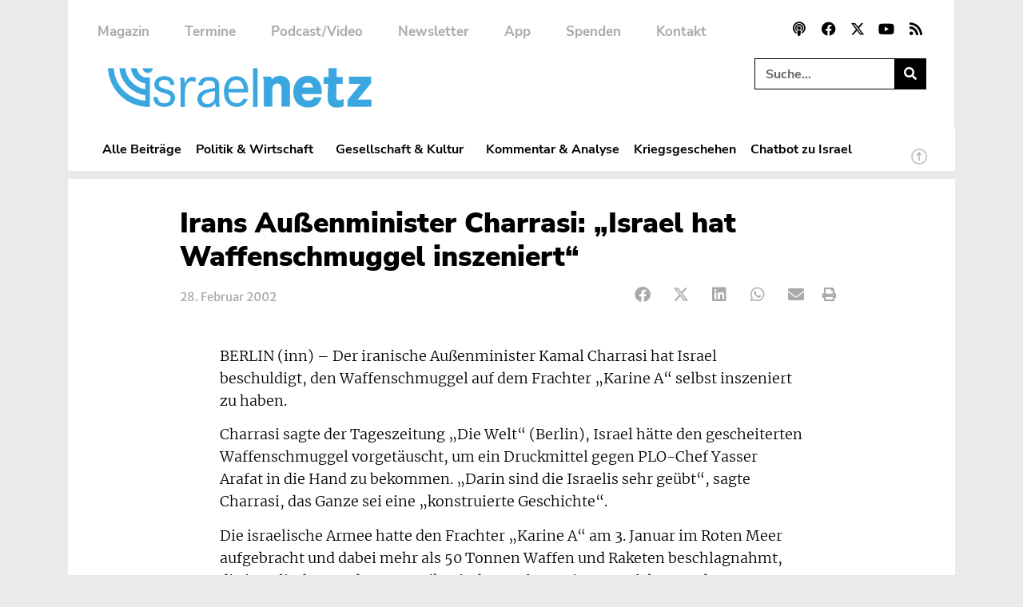

--- FILE ---
content_type: text/html; charset=UTF-8
request_url: https://www.israelnetz.com/irans-aussenminister-charrasi-israel-hat-waffenschmuggel-inszeniert/
body_size: 28818
content:
<!doctype html>
<html lang="de">
<head>
	<meta charset="UTF-8">
	<meta name="viewport" content="width=device-width, initial-scale=1">
	<link rel="profile" href="https://gmpg.org/xfn/11">
	<!-- Manifest added by SuperPWA - Progressive Web Apps Plugin For WordPress -->
<link rel="manifest" href="/superpwa-manifest.json">
<link rel="prefetch" href="/superpwa-manifest.json">
<meta name="theme-color" content="#000000">
<meta name="mobile-web-app-capable" content="yes">
<meta name="apple-touch-fullscreen" content="yes">
<meta name="apple-mobile-web-app-title" content="Israelnetz - Berichte und Hintergründe aus Israel und dem Nahen Osten">
<meta name="application-name" content="Israelnetz - Berichte und Hintergründe aus Israel und dem Nahen Osten">
<meta name="apple-mobile-web-app-capable" content="yes">
<meta name="apple-mobile-web-app-status-bar-style" content="default">
<link rel="apple-touch-icon"  href="https://www.israelnetz.com/wp-content/uploads/2024/10/INN_192.png">
<link rel="apple-touch-icon" sizes="192x192" href="https://www.israelnetz.com/wp-content/uploads/2024/10/INN_192.png">
<link rel="apple-touch-startup-image" media="screen and (device-width: 320px) and (device-height: 568px) and (-webkit-device-pixel-ratio: 2) and (orientation: landscape)" href="https://www.israelnetz.com/wp-content/uploads/superpwa-splashIcons/super_splash_screens/icon_1136x640.png"/>
<link rel="apple-touch-startup-image" media="screen and (device-width: 320px) and (device-height: 568px) and (-webkit-device-pixel-ratio: 2) and (orientation: portrait)" href="https://www.israelnetz.com/wp-content/uploads/superpwa-splashIcons/super_splash_screens/icon_640x1136.png"/>
<link rel="apple-touch-startup-image" media="screen and (device-width: 414px) and (device-height: 896px) and (-webkit-device-pixel-ratio: 3) and (orientation: landscape)" href="https://www.israelnetz.com/wp-content/uploads/superpwa-splashIcons/super_splash_screens/icon_2688x1242.png"/>
<link rel="apple-touch-startup-image" media="screen and (device-width: 414px) and (device-height: 896px) and (-webkit-device-pixel-ratio: 2) and (orientation: landscape)" href="https://www.israelnetz.com/wp-content/uploads/superpwa-splashIcons/super_splash_screens/icon_1792x828.png"/>
<link rel="apple-touch-startup-image" media="screen and (device-width: 375px) and (device-height: 812px) and (-webkit-device-pixel-ratio: 3) and (orientation: portrait)" href="https://www.israelnetz.com/wp-content/uploads/superpwa-splashIcons/super_splash_screens/icon_1125x2436.png"/>
<link rel="apple-touch-startup-image" media="screen and (device-width: 414px) and (device-height: 896px) and (-webkit-device-pixel-ratio: 2) and (orientation: portrait)" href="https://www.israelnetz.com/wp-content/uploads/superpwa-splashIcons/super_splash_screens/icon_828x1792.png"/>
<link rel="apple-touch-startup-image" media="screen and (device-width: 375px) and (device-height: 812px) and (-webkit-device-pixel-ratio: 3) and (orientation: landscape)" href="https://www.israelnetz.com/wp-content/uploads/superpwa-splashIcons/super_splash_screens/icon_2436x1125.png"/>
<link rel="apple-touch-startup-image" media="screen and (device-width: 414px) and (device-height: 736px) and (-webkit-device-pixel-ratio: 3) and (orientation: portrait)" href="https://www.israelnetz.com/wp-content/uploads/superpwa-splashIcons/super_splash_screens/icon_1242x2208.png"/>
<link rel="apple-touch-startup-image" media="screen and (device-width: 414px) and (device-height: 736px) and (-webkit-device-pixel-ratio: 3) and (orientation: landscape)" href="https://www.israelnetz.com/wp-content/uploads/superpwa-splashIcons/super_splash_screens/icon_2208x1242.png"/>
<link rel="apple-touch-startup-image" media="screen and (device-width: 375px) and (device-height: 667px) and (-webkit-device-pixel-ratio: 2) and (orientation: landscape)" href="https://www.israelnetz.com/wp-content/uploads/superpwa-splashIcons/super_splash_screens/icon_1334x750.png"/>
<link rel="apple-touch-startup-image" media="screen and (device-width: 375px) and (device-height: 667px) and (-webkit-device-pixel-ratio: 2) and (orientation: portrait)" href="https://www.israelnetz.com/wp-content/uploads/superpwa-splashIcons/super_splash_screens/icon_750x1334.png"/>
<link rel="apple-touch-startup-image" media="screen and (device-width: 1024px) and (device-height: 1366px) and (-webkit-device-pixel-ratio: 2) and (orientation: landscape)" href="https://www.israelnetz.com/wp-content/uploads/superpwa-splashIcons/super_splash_screens/icon_2732x2048.png"/>
<link rel="apple-touch-startup-image" media="screen and (device-width: 1024px) and (device-height: 1366px) and (-webkit-device-pixel-ratio: 2) and (orientation: portrait)" href="https://www.israelnetz.com/wp-content/uploads/superpwa-splashIcons/super_splash_screens/icon_2048x2732.png"/>
<link rel="apple-touch-startup-image" media="screen and (device-width: 834px) and (device-height: 1194px) and (-webkit-device-pixel-ratio: 2) and (orientation: landscape)" href="https://www.israelnetz.com/wp-content/uploads/superpwa-splashIcons/super_splash_screens/icon_2388x1668.png"/>
<link rel="apple-touch-startup-image" media="screen and (device-width: 834px) and (device-height: 1194px) and (-webkit-device-pixel-ratio: 2) and (orientation: portrait)" href="https://www.israelnetz.com/wp-content/uploads/superpwa-splashIcons/super_splash_screens/icon_1668x2388.png"/>
<link rel="apple-touch-startup-image" media="screen and (device-width: 834px) and (device-height: 1112px) and (-webkit-device-pixel-ratio: 2) and (orientation: landscape)" href="https://www.israelnetz.com/wp-content/uploads/superpwa-splashIcons/super_splash_screens/icon_2224x1668.png"/>
<link rel="apple-touch-startup-image" media="screen and (device-width: 414px) and (device-height: 896px) and (-webkit-device-pixel-ratio: 3) and (orientation: portrait)" href="https://www.israelnetz.com/wp-content/uploads/superpwa-splashIcons/super_splash_screens/icon_1242x2688.png"/>
<link rel="apple-touch-startup-image" media="screen and (device-width: 834px) and (device-height: 1112px) and (-webkit-device-pixel-ratio: 2) and (orientation: portrait)" href="https://www.israelnetz.com/wp-content/uploads/superpwa-splashIcons/super_splash_screens/icon_1668x2224.png"/>
<link rel="apple-touch-startup-image" media="screen and (device-width: 768px) and (device-height: 1024px) and (-webkit-device-pixel-ratio: 2) and (orientation: portrait)" href="https://www.israelnetz.com/wp-content/uploads/superpwa-splashIcons/super_splash_screens/icon_1536x2048.png"/>
<link rel="apple-touch-startup-image" media="screen and (device-width: 768px) and (device-height: 1024px) and (-webkit-device-pixel-ratio: 2) and (orientation: landscape)" href="https://www.israelnetz.com/wp-content/uploads/superpwa-splashIcons/super_splash_screens/icon_2048x1536.png"/>
<link rel="apple-touch-startup-image" media="screen and (device-width: 390px) and (device-height: 844px) and (-webkit-device-pixel-ratio: 3) and (orientation: portrait)" href="https://www.israelnetz.com/wp-content/uploads/superpwa-splashIcons/super_splash_screens/icon_1170x2532.png"/>
<link rel="apple-touch-startup-image" media="screen and (device-width: 844px) and (device-height: 390px) and (-webkit-device-pixel-ratio: 3) and (orientation: landscape)" href="https://www.israelnetz.com/wp-content/uploads/superpwa-splashIcons/super_splash_screens/icon_2532x1170.png"/>
<link rel="apple-touch-startup-image" media="screen and (device-width: 926px) and (device-height: 428px) and (-webkit-device-pixel-ratio: 3) and (orientation: landscape)" href="https://www.israelnetz.com/wp-content/uploads/superpwa-splashIcons/super_splash_screens/icon_2778x1284.png"/>
<link rel="apple-touch-startup-image" media="screen and (device-width: 428px) and (device-height: 926px) and (-webkit-device-pixel-ratio: 3) and (orientation: portrait)" href="https://www.israelnetz.com/wp-content/uploads/superpwa-splashIcons/super_splash_screens/icon_2532x1170.png"/>
<link rel="apple-touch-startup-image" media="screen and (device-width: 852px) and (device-height: 393px) and (-webkit-device-pixel-ratio: 3) and (orientation: landscape)" href="https://www.israelnetz.com/wp-content/uploads/superpwa-splashIcons/super_splash_screens/icon_2556x1179.png"/>
<link rel="apple-touch-startup-image" media="screen and (device-width: 393px) and (device-height: 852px) and (-webkit-device-pixel-ratio: 3) and (orientation: portrait)" href="https://www.israelnetz.com/wp-content/uploads/superpwa-splashIcons/super_splash_screens/icon_1179x2556.png"/>
<link rel="apple-touch-startup-image" media="screen and (device-width: 932px) and (device-height: 430px) and (-webkit-device-pixel-ratio: 3) and (orientation: landscape)" href="https://www.israelnetz.com/wp-content/uploads/superpwa-splashIcons/super_splash_screens/icon_2796x1290.png"/>
<link rel="apple-touch-startup-image" media="screen and (device-width: 430px) and (device-height: 932px) and (-webkit-device-pixel-ratio: 3) and (orientation: portrait)" href="https://www.israelnetz.com/wp-content/uploads/superpwa-splashIcons/super_splash_screens/icon_1290x2796.png"/>
<!-- / SuperPWA.com -->
<meta name='robots' content='index, follow, max-image-preview:large, max-snippet:-1, max-video-preview:-1' />
	<style>img:is([sizes="auto" i], [sizes^="auto," i]) { contain-intrinsic-size: 3000px 1500px }</style>
	
	<!-- This site is optimized with the Yoast SEO plugin v26.7 - https://yoast.com/wordpress/plugins/seo/ -->
	<title>Irans Außenminister Charrasi: &quot;Israel hat Waffenschmuggel inszeniert&quot; - Israelnetz</title>
	<link rel="canonical" href="https://www.israelnetz.com/irans-aussenminister-charrasi-israel-hat-waffenschmuggel-inszeniert/" />
	<meta property="og:locale" content="de_DE" />
	<meta property="og:type" content="article" />
	<meta property="og:title" content="Irans Außenminister Charrasi: &quot;Israel hat Waffenschmuggel inszeniert&quot; - Israelnetz" />
	<meta property="og:description" content="BERLIN (inn) &#8211; Der iranische Außenminister Kamal Charrasi hat Israel beschuldigt, den Waffenschmuggel auf dem Frachter &#8222;Karine A&#8220; selbst inszeniert zu haben. Charrasi sagte der Tageszeitung &#8222;Die Welt&#8220; (Berlin), Israel hätte den gescheiterten Waffenschmuggel vorgetäuscht, um ein Druckmittel gegen PLO-Chef Yasser Arafat in die Hand zu bekommen. &#8222;Darin sind die Israelis sehr geübt&#8220;, sagte Charrasi, [&hellip;]" />
	<meta property="og:url" content="https://www.israelnetz.com/irans-aussenminister-charrasi-israel-hat-waffenschmuggel-inszeniert/" />
	<meta property="og:site_name" content="Israelnetz" />
	<meta property="article:publisher" content="https://www.facebook.com/israelnetz.nachrichten/" />
	<meta property="article:published_time" content="2002-02-28T14:00:00+00:00" />
	<meta property="article:modified_time" content="2016-10-14T08:40:28+00:00" />
	<meta name="twitter:card" content="summary_large_image" />
	<meta name="twitter:creator" content="@israelnetz" />
	<meta name="twitter:site" content="@israelnetz" />
	<meta name="twitter:label1" content="Verfasst von" />
	<meta name="twitter:data1" content="" />
	<meta name="twitter:label2" content="Geschätzte Lesezeit" />
	<meta name="twitter:data2" content="1 Minute" />
	<script type="application/ld+json" class="yoast-schema-graph">{"@context":"https://schema.org","@graph":[{"@type":"Article","@id":"https://www.israelnetz.com/irans-aussenminister-charrasi-israel-hat-waffenschmuggel-inszeniert/#article","isPartOf":{"@id":"https://www.israelnetz.com/irans-aussenminister-charrasi-israel-hat-waffenschmuggel-inszeniert/"},"author":{"name":"","@id":""},"headline":"Irans Außenminister Charrasi: &#8222;Israel hat Waffenschmuggel inszeniert&#8220;","datePublished":"2002-02-28T14:00:00+00:00","dateModified":"2016-10-14T08:40:28+00:00","mainEntityOfPage":{"@id":"https://www.israelnetz.com/irans-aussenminister-charrasi-israel-hat-waffenschmuggel-inszeniert/"},"wordCount":257,"publisher":{"@id":"https://www.israelnetz.com/#organization"},"inLanguage":"de"},{"@type":"WebPage","@id":"https://www.israelnetz.com/irans-aussenminister-charrasi-israel-hat-waffenschmuggel-inszeniert/","url":"https://www.israelnetz.com/irans-aussenminister-charrasi-israel-hat-waffenschmuggel-inszeniert/","name":"Irans Außenminister Charrasi: \"Israel hat Waffenschmuggel inszeniert\" - Israelnetz","isPartOf":{"@id":"https://www.israelnetz.com/#website"},"datePublished":"2002-02-28T14:00:00+00:00","dateModified":"2016-10-14T08:40:28+00:00","breadcrumb":{"@id":"https://www.israelnetz.com/irans-aussenminister-charrasi-israel-hat-waffenschmuggel-inszeniert/#breadcrumb"},"inLanguage":"de","potentialAction":[{"@type":"ReadAction","target":["https://www.israelnetz.com/irans-aussenminister-charrasi-israel-hat-waffenschmuggel-inszeniert/"]}]},{"@type":"BreadcrumbList","@id":"https://www.israelnetz.com/irans-aussenminister-charrasi-israel-hat-waffenschmuggel-inszeniert/#breadcrumb","itemListElement":[{"@type":"ListItem","position":1,"name":"Startseite","item":"https://www.israelnetz.com/"},{"@type":"ListItem","position":2,"name":"Irans Außenminister Charrasi: &#8220;Israel hat Waffenschmuggel inszeniert&#8221;"}]},{"@type":"WebSite","@id":"https://www.israelnetz.com/#website","url":"https://www.israelnetz.com/","name":"Israelnetz","description":"Berichte und Hintergründe aus Israel und dem Nahen Osten","publisher":{"@id":"https://www.israelnetz.com/#organization"},"potentialAction":[{"@type":"SearchAction","target":{"@type":"EntryPoint","urlTemplate":"https://www.israelnetz.com/?s={search_term_string}"},"query-input":{"@type":"PropertyValueSpecification","valueRequired":true,"valueName":"search_term_string"}}],"inLanguage":"de"},{"@type":"Organization","@id":"https://www.israelnetz.com/#organization","name":"Israelnetz","url":"https://www.israelnetz.com/","logo":{"@type":"ImageObject","inLanguage":"de","@id":"https://www.israelnetz.com/#/schema/logo/image/","url":"https://www.israelnetz.com/wp-content/uploads/2021/07/INN_Logo.png","contentUrl":"https://www.israelnetz.com/wp-content/uploads/2021/07/INN_Logo.png","width":2389,"height":361,"caption":"Israelnetz"},"image":{"@id":"https://www.israelnetz.com/#/schema/logo/image/"},"sameAs":["https://www.facebook.com/israelnetz.nachrichten/","https://x.com/israelnetz","https://www.youtube.com/user/Israelnetz"]},{"@type":"Person","@id":"","url":"https://www.israelnetz.com/author/"}]}</script>
	<!-- / Yoast SEO plugin. -->



<link rel="alternate" type="application/rss+xml" title="Israelnetz &raquo; Feed" href="https://www.israelnetz.com/feed/" />
<link rel="alternate" type="application/rss+xml" title="Israelnetz &raquo; Kommentar-Feed" href="https://www.israelnetz.com/comments/feed/" />
<style id='wp-emoji-styles-inline-css'>

	img.wp-smiley, img.emoji {
		display: inline !important;
		border: none !important;
		box-shadow: none !important;
		height: 1em !important;
		width: 1em !important;
		margin: 0 0.07em !important;
		vertical-align: -0.1em !important;
		background: none !important;
		padding: 0 !important;
	}
</style>
<link rel='stylesheet' id='wp-block-library-css' href='https://www.israelnetz.com/wp-includes/css/dist/block-library/style.min.css?ver=6.8.3' media='all' />
<style id='global-styles-inline-css'>
:root{--wp--preset--aspect-ratio--square: 1;--wp--preset--aspect-ratio--4-3: 4/3;--wp--preset--aspect-ratio--3-4: 3/4;--wp--preset--aspect-ratio--3-2: 3/2;--wp--preset--aspect-ratio--2-3: 2/3;--wp--preset--aspect-ratio--16-9: 16/9;--wp--preset--aspect-ratio--9-16: 9/16;--wp--preset--color--black: #000000;--wp--preset--color--cyan-bluish-gray: #abb8c3;--wp--preset--color--white: #ffffff;--wp--preset--color--pale-pink: #f78da7;--wp--preset--color--vivid-red: #cf2e2e;--wp--preset--color--luminous-vivid-orange: #ff6900;--wp--preset--color--luminous-vivid-amber: #fcb900;--wp--preset--color--light-green-cyan: #7bdcb5;--wp--preset--color--vivid-green-cyan: #00d084;--wp--preset--color--pale-cyan-blue: #8ed1fc;--wp--preset--color--vivid-cyan-blue: #0693e3;--wp--preset--color--vivid-purple: #9b51e0;--wp--preset--color--israelnetz-blue: #3AA7DF;--wp--preset--color--israelnetz-hellgrau: #EAEAEA;--wp--preset--color--israelnetz-dunkelgrau: #AAAAAA;--wp--preset--gradient--vivid-cyan-blue-to-vivid-purple: linear-gradient(135deg,rgba(6,147,227,1) 0%,rgb(155,81,224) 100%);--wp--preset--gradient--light-green-cyan-to-vivid-green-cyan: linear-gradient(135deg,rgb(122,220,180) 0%,rgb(0,208,130) 100%);--wp--preset--gradient--luminous-vivid-amber-to-luminous-vivid-orange: linear-gradient(135deg,rgba(252,185,0,1) 0%,rgba(255,105,0,1) 100%);--wp--preset--gradient--luminous-vivid-orange-to-vivid-red: linear-gradient(135deg,rgba(255,105,0,1) 0%,rgb(207,46,46) 100%);--wp--preset--gradient--very-light-gray-to-cyan-bluish-gray: linear-gradient(135deg,rgb(238,238,238) 0%,rgb(169,184,195) 100%);--wp--preset--gradient--cool-to-warm-spectrum: linear-gradient(135deg,rgb(74,234,220) 0%,rgb(151,120,209) 20%,rgb(207,42,186) 40%,rgb(238,44,130) 60%,rgb(251,105,98) 80%,rgb(254,248,76) 100%);--wp--preset--gradient--blush-light-purple: linear-gradient(135deg,rgb(255,206,236) 0%,rgb(152,150,240) 100%);--wp--preset--gradient--blush-bordeaux: linear-gradient(135deg,rgb(254,205,165) 0%,rgb(254,45,45) 50%,rgb(107,0,62) 100%);--wp--preset--gradient--luminous-dusk: linear-gradient(135deg,rgb(255,203,112) 0%,rgb(199,81,192) 50%,rgb(65,88,208) 100%);--wp--preset--gradient--pale-ocean: linear-gradient(135deg,rgb(255,245,203) 0%,rgb(182,227,212) 50%,rgb(51,167,181) 100%);--wp--preset--gradient--electric-grass: linear-gradient(135deg,rgb(202,248,128) 0%,rgb(113,206,126) 100%);--wp--preset--gradient--midnight: linear-gradient(135deg,rgb(2,3,129) 0%,rgb(40,116,252) 100%);--wp--preset--font-size--small: 13px;--wp--preset--font-size--medium: 20px;--wp--preset--font-size--large: 36px;--wp--preset--font-size--x-large: 42px;--wp--preset--spacing--20: 0.44rem;--wp--preset--spacing--30: 0.67rem;--wp--preset--spacing--40: 1rem;--wp--preset--spacing--50: 1.5rem;--wp--preset--spacing--60: 2.25rem;--wp--preset--spacing--70: 3.38rem;--wp--preset--spacing--80: 5.06rem;--wp--preset--shadow--natural: 6px 6px 9px rgba(0, 0, 0, 0.2);--wp--preset--shadow--deep: 12px 12px 50px rgba(0, 0, 0, 0.4);--wp--preset--shadow--sharp: 6px 6px 0px rgba(0, 0, 0, 0.2);--wp--preset--shadow--outlined: 6px 6px 0px -3px rgba(255, 255, 255, 1), 6px 6px rgba(0, 0, 0, 1);--wp--preset--shadow--crisp: 6px 6px 0px rgba(0, 0, 0, 1);}:root { --wp--style--global--content-size: 800px;--wp--style--global--wide-size: 1200px; }:where(body) { margin: 0; }.wp-site-blocks > .alignleft { float: left; margin-right: 2em; }.wp-site-blocks > .alignright { float: right; margin-left: 2em; }.wp-site-blocks > .aligncenter { justify-content: center; margin-left: auto; margin-right: auto; }:where(.wp-site-blocks) > * { margin-block-start: 24px; margin-block-end: 0; }:where(.wp-site-blocks) > :first-child { margin-block-start: 0; }:where(.wp-site-blocks) > :last-child { margin-block-end: 0; }:root { --wp--style--block-gap: 24px; }:root :where(.is-layout-flow) > :first-child{margin-block-start: 0;}:root :where(.is-layout-flow) > :last-child{margin-block-end: 0;}:root :where(.is-layout-flow) > *{margin-block-start: 24px;margin-block-end: 0;}:root :where(.is-layout-constrained) > :first-child{margin-block-start: 0;}:root :where(.is-layout-constrained) > :last-child{margin-block-end: 0;}:root :where(.is-layout-constrained) > *{margin-block-start: 24px;margin-block-end: 0;}:root :where(.is-layout-flex){gap: 24px;}:root :where(.is-layout-grid){gap: 24px;}.is-layout-flow > .alignleft{float: left;margin-inline-start: 0;margin-inline-end: 2em;}.is-layout-flow > .alignright{float: right;margin-inline-start: 2em;margin-inline-end: 0;}.is-layout-flow > .aligncenter{margin-left: auto !important;margin-right: auto !important;}.is-layout-constrained > .alignleft{float: left;margin-inline-start: 0;margin-inline-end: 2em;}.is-layout-constrained > .alignright{float: right;margin-inline-start: 2em;margin-inline-end: 0;}.is-layout-constrained > .aligncenter{margin-left: auto !important;margin-right: auto !important;}.is-layout-constrained > :where(:not(.alignleft):not(.alignright):not(.alignfull)){max-width: var(--wp--style--global--content-size);margin-left: auto !important;margin-right: auto !important;}.is-layout-constrained > .alignwide{max-width: var(--wp--style--global--wide-size);}body .is-layout-flex{display: flex;}.is-layout-flex{flex-wrap: wrap;align-items: center;}.is-layout-flex > :is(*, div){margin: 0;}body .is-layout-grid{display: grid;}.is-layout-grid > :is(*, div){margin: 0;}body{padding-top: 0px;padding-right: 0px;padding-bottom: 0px;padding-left: 0px;}a:where(:not(.wp-element-button)){text-decoration: underline;}:root :where(.wp-element-button, .wp-block-button__link){background-color: #32373c;border-width: 0;color: #fff;font-family: inherit;font-size: inherit;line-height: inherit;padding: calc(0.667em + 2px) calc(1.333em + 2px);text-decoration: none;}.has-black-color{color: var(--wp--preset--color--black) !important;}.has-cyan-bluish-gray-color{color: var(--wp--preset--color--cyan-bluish-gray) !important;}.has-white-color{color: var(--wp--preset--color--white) !important;}.has-pale-pink-color{color: var(--wp--preset--color--pale-pink) !important;}.has-vivid-red-color{color: var(--wp--preset--color--vivid-red) !important;}.has-luminous-vivid-orange-color{color: var(--wp--preset--color--luminous-vivid-orange) !important;}.has-luminous-vivid-amber-color{color: var(--wp--preset--color--luminous-vivid-amber) !important;}.has-light-green-cyan-color{color: var(--wp--preset--color--light-green-cyan) !important;}.has-vivid-green-cyan-color{color: var(--wp--preset--color--vivid-green-cyan) !important;}.has-pale-cyan-blue-color{color: var(--wp--preset--color--pale-cyan-blue) !important;}.has-vivid-cyan-blue-color{color: var(--wp--preset--color--vivid-cyan-blue) !important;}.has-vivid-purple-color{color: var(--wp--preset--color--vivid-purple) !important;}.has-israelnetz-blue-color{color: var(--wp--preset--color--israelnetz-blue) !important;}.has-israelnetz-hellgrau-color{color: var(--wp--preset--color--israelnetz-hellgrau) !important;}.has-israelnetz-dunkelgrau-color{color: var(--wp--preset--color--israelnetz-dunkelgrau) !important;}.has-black-background-color{background-color: var(--wp--preset--color--black) !important;}.has-cyan-bluish-gray-background-color{background-color: var(--wp--preset--color--cyan-bluish-gray) !important;}.has-white-background-color{background-color: var(--wp--preset--color--white) !important;}.has-pale-pink-background-color{background-color: var(--wp--preset--color--pale-pink) !important;}.has-vivid-red-background-color{background-color: var(--wp--preset--color--vivid-red) !important;}.has-luminous-vivid-orange-background-color{background-color: var(--wp--preset--color--luminous-vivid-orange) !important;}.has-luminous-vivid-amber-background-color{background-color: var(--wp--preset--color--luminous-vivid-amber) !important;}.has-light-green-cyan-background-color{background-color: var(--wp--preset--color--light-green-cyan) !important;}.has-vivid-green-cyan-background-color{background-color: var(--wp--preset--color--vivid-green-cyan) !important;}.has-pale-cyan-blue-background-color{background-color: var(--wp--preset--color--pale-cyan-blue) !important;}.has-vivid-cyan-blue-background-color{background-color: var(--wp--preset--color--vivid-cyan-blue) !important;}.has-vivid-purple-background-color{background-color: var(--wp--preset--color--vivid-purple) !important;}.has-israelnetz-blue-background-color{background-color: var(--wp--preset--color--israelnetz-blue) !important;}.has-israelnetz-hellgrau-background-color{background-color: var(--wp--preset--color--israelnetz-hellgrau) !important;}.has-israelnetz-dunkelgrau-background-color{background-color: var(--wp--preset--color--israelnetz-dunkelgrau) !important;}.has-black-border-color{border-color: var(--wp--preset--color--black) !important;}.has-cyan-bluish-gray-border-color{border-color: var(--wp--preset--color--cyan-bluish-gray) !important;}.has-white-border-color{border-color: var(--wp--preset--color--white) !important;}.has-pale-pink-border-color{border-color: var(--wp--preset--color--pale-pink) !important;}.has-vivid-red-border-color{border-color: var(--wp--preset--color--vivid-red) !important;}.has-luminous-vivid-orange-border-color{border-color: var(--wp--preset--color--luminous-vivid-orange) !important;}.has-luminous-vivid-amber-border-color{border-color: var(--wp--preset--color--luminous-vivid-amber) !important;}.has-light-green-cyan-border-color{border-color: var(--wp--preset--color--light-green-cyan) !important;}.has-vivid-green-cyan-border-color{border-color: var(--wp--preset--color--vivid-green-cyan) !important;}.has-pale-cyan-blue-border-color{border-color: var(--wp--preset--color--pale-cyan-blue) !important;}.has-vivid-cyan-blue-border-color{border-color: var(--wp--preset--color--vivid-cyan-blue) !important;}.has-vivid-purple-border-color{border-color: var(--wp--preset--color--vivid-purple) !important;}.has-israelnetz-blue-border-color{border-color: var(--wp--preset--color--israelnetz-blue) !important;}.has-israelnetz-hellgrau-border-color{border-color: var(--wp--preset--color--israelnetz-hellgrau) !important;}.has-israelnetz-dunkelgrau-border-color{border-color: var(--wp--preset--color--israelnetz-dunkelgrau) !important;}.has-vivid-cyan-blue-to-vivid-purple-gradient-background{background: var(--wp--preset--gradient--vivid-cyan-blue-to-vivid-purple) !important;}.has-light-green-cyan-to-vivid-green-cyan-gradient-background{background: var(--wp--preset--gradient--light-green-cyan-to-vivid-green-cyan) !important;}.has-luminous-vivid-amber-to-luminous-vivid-orange-gradient-background{background: var(--wp--preset--gradient--luminous-vivid-amber-to-luminous-vivid-orange) !important;}.has-luminous-vivid-orange-to-vivid-red-gradient-background{background: var(--wp--preset--gradient--luminous-vivid-orange-to-vivid-red) !important;}.has-very-light-gray-to-cyan-bluish-gray-gradient-background{background: var(--wp--preset--gradient--very-light-gray-to-cyan-bluish-gray) !important;}.has-cool-to-warm-spectrum-gradient-background{background: var(--wp--preset--gradient--cool-to-warm-spectrum) !important;}.has-blush-light-purple-gradient-background{background: var(--wp--preset--gradient--blush-light-purple) !important;}.has-blush-bordeaux-gradient-background{background: var(--wp--preset--gradient--blush-bordeaux) !important;}.has-luminous-dusk-gradient-background{background: var(--wp--preset--gradient--luminous-dusk) !important;}.has-pale-ocean-gradient-background{background: var(--wp--preset--gradient--pale-ocean) !important;}.has-electric-grass-gradient-background{background: var(--wp--preset--gradient--electric-grass) !important;}.has-midnight-gradient-background{background: var(--wp--preset--gradient--midnight) !important;}.has-small-font-size{font-size: var(--wp--preset--font-size--small) !important;}.has-medium-font-size{font-size: var(--wp--preset--font-size--medium) !important;}.has-large-font-size{font-size: var(--wp--preset--font-size--large) !important;}.has-x-large-font-size{font-size: var(--wp--preset--font-size--x-large) !important;}
:root :where(.wp-block-pullquote){font-size: 1.5em;line-height: 1.6;}
</style>
<link rel='stylesheet' id='gn-frontend-gnfollow-style-css' href='https://www.israelnetz.com/wp-content/plugins/gn-publisher/assets/css/gn-frontend-gnfollow.min.css?ver=1.5.25' media='all' />
<link rel='stylesheet' id='printomatic-css-css' href='https://www.israelnetz.com/wp-content/plugins/print-o-matic/css/style.css?ver=2.0' media='all' />
<style id='printomatic-css-inline-css'>
@media print {
@import url('https://fonts.googleapis.com/css2?family=Merriweather+Sans:ital,wght@0,300;0,400;0,500;0,600;0,700;0,800;1,300;1,400;1,500;1,600;1,700;1,800&family=Merriweather:ital,wght@0,300;0,400;0,700;0,900;1,300;1,400;1,700;1,900&family=Nunito+Sans:ital,wght@0,200;0,300;0,400;0,600;0,700;0,800;0,900;1,200;1,300;1,400;1,600;1,700;1,800;1,900&family=Nunito:ital,wght@0,200;0,300;0,400;0,600;0,700;0,800;0,900;1,200;1,300;1,400;1,600;1,700;1,800;1,900&display=swap');

p,
.elementor-widget-wrap {
    font-family: "Merriweather", Sans-serif;
    font-weight: 400;
    line-height: 1.6em;
    font-size: 14px; 
}

h2,
h3,
h4,
h5,
h5 {
    font-family: "Nunito Sans", Sans-serif;
    font-weight: 800;
    line-height: 1.4em;
}

h2 {
    font-size: 24px;
}

h3 {
    font-size: 22px;
}

h4 {
    font-size: 20px;
}

h1 {
    font-family: "Nunito Sans", Sans-serif;
    font-weight: 900;
    line-height: 1.2em;
}

#excerpt,
#author-name,
#beitragslink {
    font-family: "Merriweather Sans", Sans-serif;
    font-weight: 400;
    line-height: 1.5em;
}

#dachzeile ul,
.elementor-widget-post-info>div>ul {
    font-family: "Merriweather Sans", sans-serif;
    font-weight: 700;
    list-style-type: none;
    padding-inline-start: 0px;
}

#web-header,
.elementor-widget-share-buttons,
#kommentar-titel,
#comments,
.elementor-location-footer,
#akismet-text,
.weiterfuehrendelinksgutenberg,
.offline-indicator, 
.spenden-cta, 
.abdrucke-cta, 
.kommentar-feld, 
.wp-block-embed-youtube, 
div.elementor-social-icons-wrapper {
    display: none;
}

.isc-source > .isc-source-text {
	padding: 0rem; 
}

h1,
h2,
h3,
h4,
h5,
h6,
a,
img {
    page-break-inside: avoid;
}

h1,
h2,
h3,
h4,
h5,
h6 {
    page-break-after: avoid !important;
}

.elementor-widget-theme-post-featured-image {
    max-width: 75%;
}

.elementor-widget-theme-post-content {
    width: 100%;
}

#beschriftung-beitragsbild {
    font-size: 12px;
}

#israelnetz-logo {
    position: absolute;
    top: 8px;
    right: 16px;
}

.elementor img {
    max-height: 300px;
    width: auto;
} 

#blogpost > div > div > div > div.elementor-element.elementor-element-e4fce0a.elementor-widget.elementor-widget-theme-post-featured-image.elementor-widget-image {
    text-align: left;
    padding: 30px 0px 0px 20px;
}

.featured-image-caption .elementor-widget-container {
    text-align: left;
    margin-top: -0.5rem !important;
}

.featured-image-source .elementor-widget-container {
    text-align: left;
    margin: 0rem !important;
}
}

</style>
<link rel='stylesheet' id='cmplz-general-css' href='https://www.israelnetz.com/wp-content/plugins/complianz-gdpr-premium/assets/css/cookieblocker.min.css?ver=1757053994' media='all' />
<link rel='stylesheet' id='parent-style-css' href='https://www.israelnetz.com/wp-content/themes/hello-elementor/style.css?ver=6.8.3' media='all' />
<link rel='stylesheet' id='child-style-css' href='https://www.israelnetz.com/wp-content/themes/elementor-child-theme/style.css?ver=6.8.3' media='all' />
<link rel='stylesheet' id='hello-elementor-css' href='https://www.israelnetz.com/wp-content/themes/hello-elementor/assets/css/reset.css?ver=3.4.4' media='all' />
<link rel='stylesheet' id='hello-elementor-theme-style-css' href='https://www.israelnetz.com/wp-content/themes/hello-elementor/assets/css/theme.css?ver=3.4.4' media='all' />
<link rel='stylesheet' id='hello-elementor-header-footer-css' href='https://www.israelnetz.com/wp-content/themes/hello-elementor/assets/css/header-footer.css?ver=3.4.4' media='all' />
<link rel='stylesheet' id='elementor-frontend-css' href='https://www.israelnetz.com/wp-content/plugins/elementor/assets/css/frontend.min.css?ver=3.32.5' media='all' />
<link rel='stylesheet' id='widget-search-form-css' href='https://www.israelnetz.com/wp-content/plugins/elementor-pro/assets/css/widget-search-form.min.css?ver=3.32.3' media='all' />
<link rel='stylesheet' id='elementor-icons-shared-0-css' href='https://www.israelnetz.com/wp-content/plugins/elementor/assets/lib/font-awesome/css/fontawesome.min.css?ver=5.15.3' media='all' />
<link rel='stylesheet' id='elementor-icons-fa-solid-css' href='https://www.israelnetz.com/wp-content/plugins/elementor/assets/lib/font-awesome/css/solid.min.css?ver=5.15.3' media='all' />
<link rel='stylesheet' id='widget-image-css' href='https://www.israelnetz.com/wp-content/plugins/elementor/assets/css/widget-image.min.css?ver=3.32.5' media='all' />
<link rel='stylesheet' id='widget-social-icons-css' href='https://www.israelnetz.com/wp-content/plugins/elementor/assets/css/widget-social-icons.min.css?ver=3.32.5' media='all' />
<link rel='stylesheet' id='e-apple-webkit-css' href='https://www.israelnetz.com/wp-content/plugins/elementor/assets/css/conditionals/apple-webkit.min.css?ver=3.32.5' media='all' />
<link rel='stylesheet' id='widget-nav-menu-css' href='https://www.israelnetz.com/wp-content/plugins/elementor-pro/assets/css/widget-nav-menu.min.css?ver=3.32.3' media='all' />
<link rel='stylesheet' id='e-sticky-css' href='https://www.israelnetz.com/wp-content/plugins/elementor-pro/assets/css/modules/sticky.min.css?ver=3.32.3' media='all' />
<link rel='stylesheet' id='e-motion-fx-css' href='https://www.israelnetz.com/wp-content/plugins/elementor-pro/assets/css/modules/motion-fx.min.css?ver=3.32.3' media='all' />
<link rel='stylesheet' id='widget-icon-list-css' href='https://www.israelnetz.com/wp-content/plugins/elementor/assets/css/widget-icon-list.min.css?ver=3.32.5' media='all' />
<link rel='stylesheet' id='widget-post-info-css' href='https://www.israelnetz.com/wp-content/plugins/elementor-pro/assets/css/widget-post-info.min.css?ver=3.32.3' media='all' />
<link rel='stylesheet' id='elementor-icons-fa-regular-css' href='https://www.israelnetz.com/wp-content/plugins/elementor/assets/lib/font-awesome/css/regular.min.css?ver=5.15.3' media='all' />
<link rel='stylesheet' id='widget-heading-css' href='https://www.israelnetz.com/wp-content/plugins/elementor/assets/css/widget-heading.min.css?ver=3.32.5' media='all' />
<link rel='stylesheet' id='widget-share-buttons-css' href='https://www.israelnetz.com/wp-content/plugins/elementor-pro/assets/css/widget-share-buttons.min.css?ver=3.32.3' media='all' />
<link rel='stylesheet' id='elementor-icons-fa-brands-css' href='https://www.israelnetz.com/wp-content/plugins/elementor/assets/lib/font-awesome/css/brands.min.css?ver=5.15.3' media='all' />
<link rel='stylesheet' id='widget-call-to-action-css' href='https://www.israelnetz.com/wp-content/plugins/elementor-pro/assets/css/widget-call-to-action.min.css?ver=3.32.3' media='all' />
<link rel='stylesheet' id='e-transitions-css' href='https://www.israelnetz.com/wp-content/plugins/elementor-pro/assets/css/conditionals/transitions.min.css?ver=3.32.3' media='all' />
<link rel='stylesheet' id='widget-icon-box-css' href='https://www.israelnetz.com/wp-content/plugins/elementor/assets/css/widget-icon-box.min.css?ver=3.32.5' media='all' />
<link rel='stylesheet' id='e-popup-css' href='https://www.israelnetz.com/wp-content/plugins/elementor-pro/assets/css/conditionals/popup.min.css?ver=3.32.3' media='all' />
<link rel='stylesheet' id='elementor-icons-css' href='https://www.israelnetz.com/wp-content/plugins/elementor/assets/lib/eicons/css/elementor-icons.min.css?ver=5.44.0' media='all' />
<link rel='stylesheet' id='elementor-post-12-css' href='https://www.israelnetz.com/wp-content/uploads/elementor/css/post-12.css?ver=1768205205' media='all' />
<link rel='stylesheet' id='elementor-post-480-css' href='https://www.israelnetz.com/wp-content/uploads/elementor/css/post-480.css?ver=1768205205' media='all' />
<link rel='stylesheet' id='elementor-post-578-css' href='https://www.israelnetz.com/wp-content/uploads/elementor/css/post-578.css?ver=1768205205' media='all' />
<link rel='stylesheet' id='elementor-post-206-css' href='https://www.israelnetz.com/wp-content/uploads/elementor/css/post-206.css?ver=1768205206' media='all' />
<link rel='stylesheet' id='elementor-post-142788-css' href='https://www.israelnetz.com/wp-content/uploads/elementor/css/post-142788.css?ver=1768205206' media='all' />
<link rel='stylesheet' id='ecs-styles-css' href='https://www.israelnetz.com/wp-content/plugins/ele-custom-skin/assets/css/ecs-style.css?ver=3.1.9' media='all' />
<link rel='stylesheet' id='elementor-post-118-css' href='https://www.israelnetz.com/wp-content/uploads/elementor/css/post-118.css?ver=1636481074' media='all' />
<link rel='stylesheet' id='elementor-post-193-css' href='https://www.israelnetz.com/wp-content/uploads/elementor/css/post-193.css?ver=1636481066' media='all' />
<link rel='stylesheet' id='elementor-post-618-css' href='https://www.israelnetz.com/wp-content/uploads/elementor/css/post-618.css?ver=1638790211' media='all' />
<link rel='stylesheet' id='elementor-post-1339-css' href='https://www.israelnetz.com/wp-content/uploads/elementor/css/post-1339.css?ver=1636481033' media='all' />
<link rel='stylesheet' id='elementor-post-81087-css' href='https://www.israelnetz.com/wp-content/uploads/elementor/css/post-81087.css?ver=1636481025' media='all' />
<link rel='stylesheet' id='elementor-post-84648-css' href='https://www.israelnetz.com/wp-content/uploads/elementor/css/post-84648.css?ver=1636481014' media='all' />
<link rel='stylesheet' id='elementor-post-88356-css' href='https://www.israelnetz.com/wp-content/uploads/elementor/css/post-88356.css?ver=1639394157' media='all' />
<link rel='stylesheet' id='elementor-post-144233-css' href='https://www.israelnetz.com/wp-content/uploads/elementor/css/post-144233.css?ver=1645021829' media='all' />
<link rel='stylesheet' id='elementor-post-148955-css' href='https://www.israelnetz.com/wp-content/uploads/elementor/css/post-148955.css?ver=1646996745' media='all' />
<script src="https://www.israelnetz.com/wp-includes/js/jquery/jquery.min.js?ver=3.7.1" id="jquery-core-js"></script>
<script src="https://www.israelnetz.com/wp-includes/js/jquery/jquery-migrate.min.js?ver=3.4.1" id="jquery-migrate-js"></script>
<script id="ecs_ajax_load-js-extra">
var ecs_ajax_params = {"ajaxurl":"https:\/\/www.israelnetz.com\/wp-admin\/admin-ajax.php","posts":"{\"page\":0,\"name\":\"irans-aussenminister-charrasi-israel-hat-waffenschmuggel-inszeniert\",\"error\":\"\",\"m\":\"\",\"p\":0,\"post_parent\":\"\",\"subpost\":\"\",\"subpost_id\":\"\",\"attachment\":\"\",\"attachment_id\":0,\"pagename\":\"\",\"page_id\":0,\"second\":\"\",\"minute\":\"\",\"hour\":\"\",\"day\":0,\"monthnum\":0,\"year\":0,\"w\":0,\"category_name\":\"\",\"tag\":\"\",\"cat\":\"\",\"tag_id\":\"\",\"author\":\"\",\"author_name\":\"\",\"feed\":\"\",\"tb\":\"\",\"paged\":0,\"meta_key\":\"\",\"meta_value\":\"\",\"preview\":\"\",\"s\":\"\",\"sentence\":\"\",\"title\":\"\",\"fields\":\"all\",\"menu_order\":\"\",\"embed\":\"\",\"category__in\":[],\"category__not_in\":[],\"category__and\":[],\"post__in\":[],\"post__not_in\":[],\"post_name__in\":[],\"tag__in\":[],\"tag__not_in\":[],\"tag__and\":[],\"tag_slug__in\":[],\"tag_slug__and\":[],\"post_parent__in\":[],\"post_parent__not_in\":[],\"author__in\":[],\"author__not_in\":[],\"search_columns\":[],\"post_type\":[\"post\",\"page\",\"e-landing-page\"],\"ignore_sticky_posts\":false,\"suppress_filters\":false,\"cache_results\":true,\"update_post_term_cache\":true,\"update_menu_item_cache\":false,\"lazy_load_term_meta\":true,\"update_post_meta_cache\":true,\"posts_per_page\":15,\"nopaging\":false,\"comments_per_page\":\"50\",\"no_found_rows\":false,\"order\":\"DESC\"}"};
</script>
<script src="https://www.israelnetz.com/wp-content/plugins/ele-custom-skin/assets/js/ecs_ajax_pagination.js?ver=3.1.9" id="ecs_ajax_load-js"></script>
<script src="https://www.israelnetz.com/wp-content/plugins/ele-custom-skin/assets/js/ecs.js?ver=3.1.9" id="ecs-script-js"></script>
<link rel="https://api.w.org/" href="https://www.israelnetz.com/wp-json/" /><link rel="alternate" title="JSON" type="application/json" href="https://www.israelnetz.com/wp-json/wp/v2/posts/90089" /><link rel="EditURI" type="application/rsd+xml" title="RSD" href="https://www.israelnetz.com/xmlrpc.php?rsd" />
<meta name="generator" content="WordPress 6.8.3" />
<link rel='shortlink' href='https://www.israelnetz.com/?p=90089' />
<link rel="alternate" title="oEmbed (JSON)" type="application/json+oembed" href="https://www.israelnetz.com/wp-json/oembed/1.0/embed?url=https%3A%2F%2Fwww.israelnetz.com%2Firans-aussenminister-charrasi-israel-hat-waffenschmuggel-inszeniert%2F" />
<link rel="alternate" title="oEmbed (XML)" type="text/xml+oembed" href="https://www.israelnetz.com/wp-json/oembed/1.0/embed?url=https%3A%2F%2Fwww.israelnetz.com%2Firans-aussenminister-charrasi-israel-hat-waffenschmuggel-inszeniert%2F&#038;format=xml" />
<style>a.cld-like-dislike-trigger {color: #3aa7df;}span.cld-count-wrap {color: #0a0a0a;}</style>			<style>.cmplz-hidden {
					display: none !important;
				}</style><meta name="facebook-domain-verification" content="fqqm27i3z7yw3l0wrvvqkarj4yx1im" /><meta name="generator" content="Elementor 3.32.5; features: additional_custom_breakpoints; settings: css_print_method-external, google_font-enabled, font_display-auto">
			<style>
				.e-con.e-parent:nth-of-type(n+4):not(.e-lazyloaded):not(.e-no-lazyload),
				.e-con.e-parent:nth-of-type(n+4):not(.e-lazyloaded):not(.e-no-lazyload) * {
					background-image: none !important;
				}
				@media screen and (max-height: 1024px) {
					.e-con.e-parent:nth-of-type(n+3):not(.e-lazyloaded):not(.e-no-lazyload),
					.e-con.e-parent:nth-of-type(n+3):not(.e-lazyloaded):not(.e-no-lazyload) * {
						background-image: none !important;
					}
				}
				@media screen and (max-height: 640px) {
					.e-con.e-parent:nth-of-type(n+2):not(.e-lazyloaded):not(.e-no-lazyload),
					.e-con.e-parent:nth-of-type(n+2):not(.e-lazyloaded):not(.e-no-lazyload) * {
						background-image: none !important;
					}
				}
			</style>
						<style>
				.isc-source { position: relative; display: inline-block; line-height: initial; }
				/* Hides the caption initially until it is positioned via JavaScript */
				.isc-source > .isc-source-text { display: none; }
				.wp-block-cover .isc-source { position: static; }
								span.isc-source-text a { display: inline; color: #fff; }
							</style>
						<meta name="theme-color" content="#C21900">
			<link rel="icon" href="https://www.israelnetz.com/wp-content/uploads/2020/09/INN_512-150x150.png" sizes="32x32" />
<link rel="icon" href="https://www.israelnetz.com/wp-content/uploads/2020/09/INN_512-300x300.png" sizes="192x192" />
<meta name="msapplication-TileImage" content="https://www.israelnetz.com/wp-content/uploads/2020/09/INN_512-300x300.png" />
		<style id="wp-custom-css">
			
/*style bold/strong text*/
strong {
  font-weight: 800;
}

.interview_question {
  font-weight: 800;
}

/* Quelle nicht anzeigen auf Custom Skin Loops */
article div[data-elementor-type="loop"]  span.isc-source span.isc-source-text  {
	display:none !important;
}

/*Bildbeschriftung*/
figcaption {
    color: var( --e-global-color-8478664 );
    font-family: "Merriweather Sans", Sans-serif;
    font-size: 16px;
    font-weight: 400;
		font-style: normal;
}

/*Gutenberg weiterführende Link*/
.weiterfuehrendelinksgutenberg {
	background-color:#eaeaea;
	padding-left: 25px;
	padding-bottom: 25px;
	padding-top: 25px;
	padding-right: 25px;
	margin-top: 15px;
	margin-bottom: 15px;
}

.weiterfuehrendelinksgutenberg a, .weiterfuehrendelinksgutenberg p {
	font-weight: 900;
	font-family:"Nunito Sans", Sans-serif;
	font-size:19px;
	line-height:1.2;
}

.weiterfuehrendelinksgutenberg a:hover, .weiterfuehrendelinksgutenberg p:hover  {
	color: var( --e-global-color-accent );
}

.weiterfuehrendelinksgutenberg h4 {
  font-weight: 900;
	font-family:"Nunito Sans", Sans-serif;
	font-size:24px;
	color: var( --e-global-color-accent );
}

/*Gutenberg DropCap Size*/
.has-drop-cap:not(:focus):first-letter {
    font-size: 4.2em;
}

/*Kommentarfeld*/
#comment, #author, #email {
    color: black;
}

/*Bilquellen*/

.isc_image_list a, .isc-source-text a {
    color: white;
	  text-decoration:underline;
	  font-family:"Nunito Sans", Sans-serif;
}

.isc_image_list a:hover, .isc-source-text a:hover {
    color: white;
	  text-decoration:underline;
	  font-family:"Nunito Sans", Sans-serif;
}

.isc_image_list, .isc-source-text {
    color: white;
	  font-family:"Nunito Sans", Sans-serif;
	  font-size: 0.7em !important;
}

.isc-source-text {
    padding:0.5rem !important;
		line-height:1.5;
}

/*Print-Ausgabe*/
@media print {
	#web-header, .elementor-widget-share-buttons, #kommentar-titel, #comments, .elementor-location-footer, #akismet-text, .weiterfuehrendelinksgutenberg, .offline-indicator {
		display:none;
	}
	
.isc-source > .isc-source-text {
		display:none !important;
	}
	
	p, h1, h2, h3, h4, h5, h6, a, img {
		page-break-inside : avoid;
	}

	.elementor-widget-theme-post-featured-image {
		max-width: 75%;
	}
	
	.elementor-widget-theme-post-content {
		width: 100%;
	}
}		</style>
		<meta name="generator" content="WP Rocket 3.20.3" data-wpr-features="wpr_desktop" /></head>
<body data-cmplz=2 class="wp-singular post-template-default single single-post postid-90089 single-format-standard wp-custom-logo wp-embed-responsive wp-theme-hello-elementor wp-child-theme-elementor-child-theme hello-elementor-default elementor-default elementor-kit-12 elementor-page-206">


<a class="skip-link screen-reader-text" href="#content">Zum Inhalt springen</a>

		<header data-rocket-location-hash="3decb57885eb5ee09f7bda27f5bf7e09" data-elementor-type="header" data-elementor-id="480" class="elementor elementor-480 elementor-location-header" data-elementor-post-type="elementor_library">
					<section class="elementor-section elementor-top-section elementor-element elementor-element-77e64f8 app-hide elementor-hidden-desktop elementor-hidden-tablet elementor-hidden-mobile elementor-section-boxed elementor-section-height-default elementor-section-height-default" data-id="77e64f8" data-element_type="section" data-settings="{&quot;background_background&quot;:&quot;classic&quot;}">
						<div data-rocket-location-hash="82f6c6a00e9a86a2eaa3cc6e8d136714" class="elementor-container elementor-column-gap-default">
					<div class="elementor-column elementor-col-100 elementor-top-column elementor-element elementor-element-302a93c" data-id="302a93c" data-element_type="column" data-settings="{&quot;background_background&quot;:&quot;classic&quot;}">
			<div class="elementor-widget-wrap elementor-element-populated">
						<div class="elementor-element elementor-element-378b0d1 elementor-hidden-phone elementor-hidden-tablet elementor-search-form--skin-classic elementor-search-form--button-type-icon elementor-search-form--icon-search elementor-widget elementor-widget-search-form" data-id="378b0d1" data-element_type="widget" data-settings="{&quot;skin&quot;:&quot;classic&quot;}" data-widget_type="search-form.default">
				<div class="elementor-widget-container">
							<search role="search">
			<form class="elementor-search-form" action="https://www.israelnetz.com" method="get">
												<div class="elementor-search-form__container">
					<label class="elementor-screen-only" for="elementor-search-form-378b0d1">Suche</label>

					
					<input id="elementor-search-form-378b0d1" placeholder="Suche..." class="elementor-search-form__input" type="search" name="s" value="">
					
											<button class="elementor-search-form__submit" type="submit" aria-label="Suche">
															<i aria-hidden="true" class="fas fa-search"></i>													</button>
					
									</div>
			</form>
		</search>
						</div>
				</div>
					</div>
		</div>
					</div>
		</section>
				<section class="elementor-section elementor-top-section elementor-element elementor-element-d8b5b9e app-hide elementor-hidden-desktop elementor-hidden-tablet elementor-section-boxed elementor-section-height-default elementor-section-height-default" data-id="d8b5b9e" data-element_type="section" data-settings="{&quot;background_background&quot;:&quot;classic&quot;}">
						<div data-rocket-location-hash="b3be091174dcd2d7573499587c59c9d9" class="elementor-container elementor-column-gap-default">
					<div class="elementor-column elementor-col-100 elementor-top-column elementor-element elementor-element-d6f633b" data-id="d6f633b" data-element_type="column" data-settings="{&quot;background_background&quot;:&quot;classic&quot;}">
			<div class="elementor-widget-wrap elementor-element-populated">
						<div class="elementor-element elementor-element-1e968ec elementor-widget-mobile__width-auto elementor-widget elementor-widget-image" data-id="1e968ec" data-element_type="widget" data-widget_type="image.default">
				<div class="elementor-widget-container">
																<a href="https://www.israelnetz.com">
							<picture class="attachment-large size-large wp-image-88193">
<source type="image/webp" srcset="https://www.israelnetz.com/wp-content/uploads/2021/07/INN_Logo-1024x155.png.webp 1024w, https://www.israelnetz.com/wp-content/uploads/2021/07/INN_Logo-300x45.png.webp 300w, https://www.israelnetz.com/wp-content/uploads/2021/07/INN_Logo-768x116.png.webp 768w, https://www.israelnetz.com/wp-content/uploads/2021/07/INN_Logo-1536x232.png.webp 1536w, https://www.israelnetz.com/wp-content/uploads/2021/07/INN_Logo-2048x309.png.webp 2048w" sizes="(max-width: 800px) 100vw, 800px"/>
<img width="800" height="121" src="https://www.israelnetz.com/wp-content/uploads/2021/07/INN_Logo-1024x155.png" alt="" srcset="https://www.israelnetz.com/wp-content/uploads/2021/07/INN_Logo-1024x155.png 1024w, https://www.israelnetz.com/wp-content/uploads/2021/07/INN_Logo-300x45.png 300w, https://www.israelnetz.com/wp-content/uploads/2021/07/INN_Logo-768x116.png 768w, https://www.israelnetz.com/wp-content/uploads/2021/07/INN_Logo-1536x232.png 1536w, https://www.israelnetz.com/wp-content/uploads/2021/07/INN_Logo-2048x309.png 2048w" sizes="(max-width: 800px) 100vw, 800px"/>
</picture>
								</a>
															</div>
				</div>
				<div class="elementor-element elementor-element-4ffebd0 elementor-search-form--skin-full_screen elementor-hidden-desktop elementor-widget-mobile__width-initial elementor-widget elementor-widget-search-form" data-id="4ffebd0" data-element_type="widget" data-settings="{&quot;skin&quot;:&quot;full_screen&quot;}" data-widget_type="search-form.default">
				<div class="elementor-widget-container">
							<search role="search">
			<form class="elementor-search-form" action="https://www.israelnetz.com" method="get">
												<div class="elementor-search-form__toggle" role="button" tabindex="0" aria-label="Suche">
					<i aria-hidden="true" class="fas fa-search"></i>				</div>
								<div class="elementor-search-form__container">
					<label class="elementor-screen-only" for="elementor-search-form-4ffebd0">Suche</label>

					
					<input id="elementor-search-form-4ffebd0" placeholder="Suche..." class="elementor-search-form__input" type="search" name="s" value="">
					
					
										<div class="dialog-lightbox-close-button dialog-close-button" role="button" tabindex="0" aria-label="Schließe dieses Suchfeld.">
						<i aria-hidden="true" class="eicon-close"></i>					</div>
									</div>
			</form>
		</search>
						</div>
				</div>
					</div>
		</div>
					</div>
		</section>
				<section class="elementor-section elementor-top-section elementor-element elementor-element-37b1305 app-hide elementor-hidden-desktop elementor-hidden-tablet elementor-section-boxed elementor-section-height-default elementor-section-height-default" data-id="37b1305" data-element_type="section" data-settings="{&quot;background_background&quot;:&quot;classic&quot;,&quot;sticky&quot;:&quot;top&quot;,&quot;sticky_on&quot;:[&quot;mobile&quot;],&quot;sticky_offset_mobile&quot;:0,&quot;sticky_offset&quot;:0,&quot;sticky_effects_offset&quot;:0,&quot;sticky_anchor_link_offset&quot;:0}">
						<div data-rocket-location-hash="d980f33cebda42b9db2d1a70c42a55aa" class="elementor-container elementor-column-gap-default">
					<div class="elementor-column elementor-col-100 elementor-top-column elementor-element elementor-element-16c185e" data-id="16c185e" data-element_type="column" data-settings="{&quot;background_background&quot;:&quot;classic&quot;}">
			<div class="elementor-widget-wrap elementor-element-populated">
						<div class="elementor-element elementor-element-23f2683 elementor-grid-mobile-3 e-grid-align-right e-grid-align-tablet-right e-grid-align-mobile-left elementor-widget-mobile__width-initial elementor-shape-rounded elementor-grid-0 elementor-widget elementor-widget-social-icons" data-id="23f2683" data-element_type="widget" data-widget_type="social-icons.default">
				<div class="elementor-widget-container">
							<div class="elementor-social-icons-wrapper elementor-grid" role="list">
							<span class="elementor-grid-item" role="listitem">
					<a class="elementor-icon elementor-social-icon elementor-social-icon-podcast elementor-repeater-item-89d1204" href="https://www.israelnetz.com/podcast-tv/" target="_blank">
						<span class="elementor-screen-only">Podcast</span>
						<i aria-hidden="true" class="fas fa-podcast"></i>					</a>
				</span>
							<span class="elementor-grid-item" role="listitem">
					<a class="elementor-icon elementor-social-icon elementor-social-icon-facebook elementor-repeater-item-0617830" href="https://www.facebook.com/israelnetz.nachrichten/" target="_blank">
						<span class="elementor-screen-only">Facebook</span>
						<i aria-hidden="true" class="fab fa-facebook"></i>					</a>
				</span>
							<span class="elementor-grid-item" role="listitem">
					<a class="elementor-icon elementor-social-icon elementor-social-icon-twitter elementor-repeater-item-aa34726" href="https://twitter.com/israelnetz" target="_blank">
						<span class="elementor-screen-only">Twitter</span>
						<i aria-hidden="true" class="fab fa-twitter"></i>					</a>
				</span>
							<span class="elementor-grid-item" role="listitem">
					<a class="elementor-icon elementor-social-icon elementor-social-icon-youtube elementor-repeater-item-109a912" href="https://www.youtube.com/user/Israelnetz" target="_blank">
						<span class="elementor-screen-only">Youtube</span>
						<i aria-hidden="true" class="fab fa-youtube"></i>					</a>
				</span>
							<span class="elementor-grid-item" role="listitem">
					<a class="elementor-icon elementor-social-icon elementor-social-icon-rss elementor-repeater-item-a696b1b" href="https://www.israelnetz.com/feed/" target="_blank">
						<span class="elementor-screen-only">Rss</span>
						<i aria-hidden="true" class="fas fa-rss"></i>					</a>
				</span>
					</div>
						</div>
				</div>
				<div class="elementor-element elementor-element-1b13145 elementor-nav-menu__align-start elementor-nav-menu--stretch elementor-nav-menu--dropdown-mobile elementor-widget-mobile__width-initial elementor-nav-menu__text-align-aside elementor-nav-menu--toggle elementor-nav-menu--burger elementor-widget elementor-widget-nav-menu" data-id="1b13145" data-element_type="widget" data-settings="{&quot;full_width&quot;:&quot;stretch&quot;,&quot;submenu_icon&quot;:{&quot;value&quot;:&quot;&lt;i class=\&quot;\&quot; aria-hidden=\&quot;true\&quot;&gt;&lt;\/i&gt;&quot;,&quot;library&quot;:&quot;&quot;},&quot;layout&quot;:&quot;horizontal&quot;,&quot;toggle&quot;:&quot;burger&quot;}" data-widget_type="nav-menu.default">
				<div class="elementor-widget-container">
								<nav aria-label="Menü" class="elementor-nav-menu--main elementor-nav-menu__container elementor-nav-menu--layout-horizontal e--pointer-none">
				<ul id="menu-1-1b13145" class="elementor-nav-menu"><li class="menu-item menu-item-type-post_type menu-item-object-page menu-item-88571"><a href="https://www.israelnetz.com/alle-beitraege/" class="elementor-item">Alle Beiträge</a></li>
<li class="menu-item menu-item-type-taxonomy menu-item-object-category menu-item-has-children menu-item-88198"><a href="https://www.israelnetz.com/kategorie/politik-wirtschaft/" class="elementor-item">Politik &amp; Wirtschaft</a>
<ul class="sub-menu elementor-nav-menu--dropdown">
	<li class="menu-item menu-item-type-taxonomy menu-item-object-category menu-item-88203"><a href="https://www.israelnetz.com/kategorie/politik-wirtschaft/politik/" class="elementor-sub-item">Politik</a></li>
	<li class="menu-item menu-item-type-taxonomy menu-item-object-category menu-item-88204"><a href="https://www.israelnetz.com/kategorie/politik-wirtschaft/wirtschaft/" class="elementor-sub-item">Wirtschaft</a></li>
	<li class="menu-item menu-item-type-taxonomy menu-item-object-category menu-item-88205"><a href="https://www.israelnetz.com/kategorie/politik-wirtschaft/sicherheit/" class="elementor-sub-item">Sicherheit</a></li>
	<li class="menu-item menu-item-type-taxonomy menu-item-object-category menu-item-88206"><a href="https://www.israelnetz.com/kategorie/politik-wirtschaft/tourismus/" class="elementor-sub-item">Tourismus</a></li>
</ul>
</li>
<li class="menu-item menu-item-type-taxonomy menu-item-object-category menu-item-has-children menu-item-88199"><a href="https://www.israelnetz.com/kategorie/gesellschaft-kultur/" class="elementor-item">Gesellschaft &amp; Kultur</a>
<ul class="sub-menu elementor-nav-menu--dropdown">
	<li class="menu-item menu-item-type-taxonomy menu-item-object-category menu-item-88207"><a href="https://www.israelnetz.com/kategorie/gesellschaft-kultur/gesellschaft/" class="elementor-sub-item">Gesellschaft</a></li>
	<li class="menu-item menu-item-type-taxonomy menu-item-object-category menu-item-141144"><a href="https://www.israelnetz.com/kategorie/gesellschaft-kultur/panorama/" class="elementor-sub-item">Panorama</a></li>
	<li class="menu-item menu-item-type-taxonomy menu-item-object-category menu-item-88208"><a href="https://www.israelnetz.com/kategorie/gesellschaft-kultur/kultur/" class="elementor-sub-item">Kultur</a></li>
	<li class="menu-item menu-item-type-taxonomy menu-item-object-category menu-item-88209"><a href="https://www.israelnetz.com/kategorie/gesellschaft-kultur/wissenschaft-gesellschaft-kultur/" class="elementor-sub-item">Wissenschaft</a></li>
	<li class="menu-item menu-item-type-taxonomy menu-item-object-category menu-item-140760"><a href="https://www.israelnetz.com/kategorie/gesellschaft-kultur/sport/" class="elementor-sub-item">Sport</a></li>
</ul>
</li>
<li class="menu-item menu-item-type-taxonomy menu-item-object-category menu-item-88200"><a href="https://www.israelnetz.com/kategorie/kommentar-analyse/" class="elementor-item">Kommentar &amp; Analyse</a></li>
<li class="menu-item menu-item-type-taxonomy menu-item-object-sonderrubrik menu-item-216650"><a href="https://www.israelnetz.com/sonderrubrik/kriegsgeschehen/" class="elementor-item">Kriegsgeschehen</a></li>
<li class="menu-item menu-item-type-custom menu-item-object-custom menu-item-279803"><a href="https://www.halloisraelnetz.com/" class="elementor-item">Chatbot zu Israel</a></li>
</ul>			</nav>
					<div class="elementor-menu-toggle" role="button" tabindex="0" aria-label="Menü Umschalter" aria-expanded="false">
			<i aria-hidden="true" role="presentation" class="elementor-menu-toggle__icon--open eicon-menu-bar"></i><i aria-hidden="true" role="presentation" class="elementor-menu-toggle__icon--close eicon-close"></i>		</div>
					<nav class="elementor-nav-menu--dropdown elementor-nav-menu__container" aria-hidden="true">
				<ul id="menu-2-1b13145" class="elementor-nav-menu"><li class="menu-item menu-item-type-post_type menu-item-object-page menu-item-88571"><a href="https://www.israelnetz.com/alle-beitraege/" class="elementor-item" tabindex="-1">Alle Beiträge</a></li>
<li class="menu-item menu-item-type-taxonomy menu-item-object-category menu-item-has-children menu-item-88198"><a href="https://www.israelnetz.com/kategorie/politik-wirtschaft/" class="elementor-item" tabindex="-1">Politik &amp; Wirtschaft</a>
<ul class="sub-menu elementor-nav-menu--dropdown">
	<li class="menu-item menu-item-type-taxonomy menu-item-object-category menu-item-88203"><a href="https://www.israelnetz.com/kategorie/politik-wirtschaft/politik/" class="elementor-sub-item" tabindex="-1">Politik</a></li>
	<li class="menu-item menu-item-type-taxonomy menu-item-object-category menu-item-88204"><a href="https://www.israelnetz.com/kategorie/politik-wirtschaft/wirtschaft/" class="elementor-sub-item" tabindex="-1">Wirtschaft</a></li>
	<li class="menu-item menu-item-type-taxonomy menu-item-object-category menu-item-88205"><a href="https://www.israelnetz.com/kategorie/politik-wirtschaft/sicherheit/" class="elementor-sub-item" tabindex="-1">Sicherheit</a></li>
	<li class="menu-item menu-item-type-taxonomy menu-item-object-category menu-item-88206"><a href="https://www.israelnetz.com/kategorie/politik-wirtschaft/tourismus/" class="elementor-sub-item" tabindex="-1">Tourismus</a></li>
</ul>
</li>
<li class="menu-item menu-item-type-taxonomy menu-item-object-category menu-item-has-children menu-item-88199"><a href="https://www.israelnetz.com/kategorie/gesellschaft-kultur/" class="elementor-item" tabindex="-1">Gesellschaft &amp; Kultur</a>
<ul class="sub-menu elementor-nav-menu--dropdown">
	<li class="menu-item menu-item-type-taxonomy menu-item-object-category menu-item-88207"><a href="https://www.israelnetz.com/kategorie/gesellschaft-kultur/gesellschaft/" class="elementor-sub-item" tabindex="-1">Gesellschaft</a></li>
	<li class="menu-item menu-item-type-taxonomy menu-item-object-category menu-item-141144"><a href="https://www.israelnetz.com/kategorie/gesellschaft-kultur/panorama/" class="elementor-sub-item" tabindex="-1">Panorama</a></li>
	<li class="menu-item menu-item-type-taxonomy menu-item-object-category menu-item-88208"><a href="https://www.israelnetz.com/kategorie/gesellschaft-kultur/kultur/" class="elementor-sub-item" tabindex="-1">Kultur</a></li>
	<li class="menu-item menu-item-type-taxonomy menu-item-object-category menu-item-88209"><a href="https://www.israelnetz.com/kategorie/gesellschaft-kultur/wissenschaft-gesellschaft-kultur/" class="elementor-sub-item" tabindex="-1">Wissenschaft</a></li>
	<li class="menu-item menu-item-type-taxonomy menu-item-object-category menu-item-140760"><a href="https://www.israelnetz.com/kategorie/gesellschaft-kultur/sport/" class="elementor-sub-item" tabindex="-1">Sport</a></li>
</ul>
</li>
<li class="menu-item menu-item-type-taxonomy menu-item-object-category menu-item-88200"><a href="https://www.israelnetz.com/kategorie/kommentar-analyse/" class="elementor-item" tabindex="-1">Kommentar &amp; Analyse</a></li>
<li class="menu-item menu-item-type-taxonomy menu-item-object-sonderrubrik menu-item-216650"><a href="https://www.israelnetz.com/sonderrubrik/kriegsgeschehen/" class="elementor-item" tabindex="-1">Kriegsgeschehen</a></li>
<li class="menu-item menu-item-type-custom menu-item-object-custom menu-item-279803"><a href="https://www.halloisraelnetz.com/" class="elementor-item" tabindex="-1">Chatbot zu Israel</a></li>
</ul>			</nav>
						</div>
				</div>
					</div>
		</div>
					</div>
		</section>
				<section class="elementor-section elementor-top-section elementor-element elementor-element-cf54440 app-hide elementor-hidden-mobile elementor-section-boxed elementor-section-height-default elementor-section-height-default" data-id="cf54440" data-element_type="section" data-settings="{&quot;background_background&quot;:&quot;classic&quot;}">
						<div data-rocket-location-hash="97c4beeda535457bbe628aa457eec642" class="elementor-container elementor-column-gap-default">
					<div class="elementor-column elementor-col-50 elementor-top-column elementor-element elementor-element-1716829" data-id="1716829" data-element_type="column" data-settings="{&quot;background_background&quot;:&quot;classic&quot;}">
			<div class="elementor-widget-wrap elementor-element-populated">
						<div class="elementor-element elementor-element-fc71ee7 elementor-nav-menu__align-start elementor-nav-menu--dropdown-none elementor-widget elementor-widget-nav-menu" data-id="fc71ee7" data-element_type="widget" data-settings="{&quot;submenu_icon&quot;:{&quot;value&quot;:&quot;&lt;i class=\&quot;fas fa-chevron-down\&quot; aria-hidden=\&quot;true\&quot;&gt;&lt;\/i&gt;&quot;,&quot;library&quot;:&quot;fa-solid&quot;},&quot;layout&quot;:&quot;horizontal&quot;}" data-widget_type="nav-menu.default">
				<div class="elementor-widget-container">
								<nav aria-label="Menü" class="elementor-nav-menu--main elementor-nav-menu__container elementor-nav-menu--layout-horizontal e--pointer-none">
				<ul id="menu-1-fc71ee7" class="elementor-nav-menu"><li class="menu-item menu-item-type-custom menu-item-object-custom menu-item-182806"><a href="https://www.israelnetz.com/mag/" class="elementor-item">Magazin</a></li>
<li class="menu-item menu-item-type-post_type menu-item-object-page menu-item-88664"><a href="https://www.israelnetz.com/termine/" class="elementor-item">Termine</a></li>
<li class="menu-item menu-item-type-post_type menu-item-object-page menu-item-88665"><a href="https://www.israelnetz.com/podcast/" class="elementor-item">Podcast/Video</a></li>
<li class="menu-item menu-item-type-post_type menu-item-object-page menu-item-2105"><a href="https://www.israelnetz.com/newsletter/" class="elementor-item">Newsletter</a></li>
<li class="menu-item menu-item-type-post_type menu-item-object-page menu-item-148948"><a href="https://www.israelnetz.com/app/" class="elementor-item">App</a></li>
<li class="menu-item menu-item-type-post_type menu-item-object-page menu-item-2104"><a href="https://www.israelnetz.com/spenden/" class="elementor-item">Spenden</a></li>
<li class="menu-item menu-item-type-post_type menu-item-object-page menu-item-528"><a href="https://www.israelnetz.com/kontakt/" class="elementor-item">Kontakt</a></li>
</ul>			</nav>
						<nav class="elementor-nav-menu--dropdown elementor-nav-menu__container" aria-hidden="true">
				<ul id="menu-2-fc71ee7" class="elementor-nav-menu"><li class="menu-item menu-item-type-custom menu-item-object-custom menu-item-182806"><a href="https://www.israelnetz.com/mag/" class="elementor-item" tabindex="-1">Magazin</a></li>
<li class="menu-item menu-item-type-post_type menu-item-object-page menu-item-88664"><a href="https://www.israelnetz.com/termine/" class="elementor-item" tabindex="-1">Termine</a></li>
<li class="menu-item menu-item-type-post_type menu-item-object-page menu-item-88665"><a href="https://www.israelnetz.com/podcast/" class="elementor-item" tabindex="-1">Podcast/Video</a></li>
<li class="menu-item menu-item-type-post_type menu-item-object-page menu-item-2105"><a href="https://www.israelnetz.com/newsletter/" class="elementor-item" tabindex="-1">Newsletter</a></li>
<li class="menu-item menu-item-type-post_type menu-item-object-page menu-item-148948"><a href="https://www.israelnetz.com/app/" class="elementor-item" tabindex="-1">App</a></li>
<li class="menu-item menu-item-type-post_type menu-item-object-page menu-item-2104"><a href="https://www.israelnetz.com/spenden/" class="elementor-item" tabindex="-1">Spenden</a></li>
<li class="menu-item menu-item-type-post_type menu-item-object-page menu-item-528"><a href="https://www.israelnetz.com/kontakt/" class="elementor-item" tabindex="-1">Kontakt</a></li>
</ul>			</nav>
						</div>
				</div>
		<div class="elementor-element elementor-element-c230504 e-flex e-con-boxed e-con e-parent" data-id="c230504" data-element_type="container">
					<div class="e-con-inner">
				<div class="elementor-element elementor-element-f7708f5 elementor-widget elementor-widget-image" data-id="f7708f5" data-element_type="widget" data-widget_type="image.default">
				<div class="elementor-widget-container">
																<a href="https://www.israelnetz.com">
							<picture class="attachment-large size-large wp-image-88193">
<source type="image/webp" srcset="https://www.israelnetz.com/wp-content/uploads/2021/07/INN_Logo-1024x155.png.webp 1024w, https://www.israelnetz.com/wp-content/uploads/2021/07/INN_Logo-300x45.png.webp 300w, https://www.israelnetz.com/wp-content/uploads/2021/07/INN_Logo-768x116.png.webp 768w, https://www.israelnetz.com/wp-content/uploads/2021/07/INN_Logo-1536x232.png.webp 1536w, https://www.israelnetz.com/wp-content/uploads/2021/07/INN_Logo-2048x309.png.webp 2048w" sizes="(max-width: 800px) 100vw, 800px"/>
<img width="800" height="121" src="https://www.israelnetz.com/wp-content/uploads/2021/07/INN_Logo-1024x155.png" alt="" srcset="https://www.israelnetz.com/wp-content/uploads/2021/07/INN_Logo-1024x155.png 1024w, https://www.israelnetz.com/wp-content/uploads/2021/07/INN_Logo-300x45.png 300w, https://www.israelnetz.com/wp-content/uploads/2021/07/INN_Logo-768x116.png 768w, https://www.israelnetz.com/wp-content/uploads/2021/07/INN_Logo-1536x232.png 1536w, https://www.israelnetz.com/wp-content/uploads/2021/07/INN_Logo-2048x309.png 2048w" sizes="(max-width: 800px) 100vw, 800px"/>
</picture>
								</a>
															</div>
				</div>
				<div class="elementor-element elementor-element-83d8697 elementor-hidden-desktop elementor-hidden-tablet elementor-hidden-mobile elementor-widget elementor-widget-image" data-id="83d8697" data-element_type="widget" data-widget_type="image.default">
				<div class="elementor-widget-container">
																<a href="https://www.israelnetz.com">
							<img width="150" height="150" src="https://www.israelnetz.com/wp-content/uploads/2020/10/inn-25-jahre.svg" class="attachment-thumbnail size-thumbnail wp-image-275142" alt="" />								</a>
															</div>
				</div>
					</div>
				</div>
					</div>
		</div>
				<div class="elementor-column elementor-col-50 elementor-top-column elementor-element elementor-element-44feed2" data-id="44feed2" data-element_type="column" data-settings="{&quot;background_background&quot;:&quot;classic&quot;}">
			<div class="elementor-widget-wrap elementor-element-populated">
						<div class="elementor-element elementor-element-d9bc3cc elementor-grid-mobile-3 e-grid-align-right e-grid-align-tablet-right e-grid-align-mobile-left elementor-widget-tablet__width-initial elementor-shape-rounded elementor-grid-0 elementor-widget elementor-widget-social-icons" data-id="d9bc3cc" data-element_type="widget" data-widget_type="social-icons.default">
				<div class="elementor-widget-container">
							<div class="elementor-social-icons-wrapper elementor-grid" role="list">
							<span class="elementor-grid-item" role="listitem">
					<a class="elementor-icon elementor-social-icon elementor-social-icon-podcast elementor-repeater-item-89d1204" href="https://www.israelnetz.com/podcast-tv/" target="_blank">
						<span class="elementor-screen-only">Podcast</span>
						<i aria-hidden="true" class="fas fa-podcast"></i>					</a>
				</span>
							<span class="elementor-grid-item" role="listitem">
					<a class="elementor-icon elementor-social-icon elementor-social-icon-facebook elementor-repeater-item-0617830" href="https://www.facebook.com/israelnetzcom" target="_blank">
						<span class="elementor-screen-only">Facebook</span>
						<i aria-hidden="true" class="fab fa-facebook"></i>					</a>
				</span>
							<span class="elementor-grid-item" role="listitem">
					<a class="elementor-icon elementor-social-icon elementor-social-icon-x-twitter elementor-repeater-item-aa34726" href="https://x.com/israelnetz" target="_blank">
						<span class="elementor-screen-only">X-twitter</span>
						<i aria-hidden="true" class="fab fa-x-twitter"></i>					</a>
				</span>
							<span class="elementor-grid-item" role="listitem">
					<a class="elementor-icon elementor-social-icon elementor-social-icon-youtube elementor-repeater-item-109a912" href="https://www.youtube.com/user/Israelnetz" target="_blank">
						<span class="elementor-screen-only">Youtube</span>
						<i aria-hidden="true" class="fab fa-youtube"></i>					</a>
				</span>
							<span class="elementor-grid-item" role="listitem">
					<a class="elementor-icon elementor-social-icon elementor-social-icon-rss elementor-repeater-item-a696b1b" href="https://www.israelnetz.com/feed/" target="_blank">
						<span class="elementor-screen-only">Rss</span>
						<i aria-hidden="true" class="fas fa-rss"></i>					</a>
				</span>
					</div>
						</div>
				</div>
				<div class="elementor-element elementor-element-21d26b3 elementor-hidden-phone elementor-hidden-tablet elementor-search-form--skin-classic elementor-search-form--button-type-icon elementor-search-form--icon-search elementor-widget elementor-widget-search-form" data-id="21d26b3" data-element_type="widget" data-settings="{&quot;skin&quot;:&quot;classic&quot;}" data-widget_type="search-form.default">
				<div class="elementor-widget-container">
							<search role="search">
			<form class="elementor-search-form" action="https://www.israelnetz.com" method="get">
												<div class="elementor-search-form__container">
					<label class="elementor-screen-only" for="elementor-search-form-21d26b3">Suche</label>

					
					<input id="elementor-search-form-21d26b3" placeholder="Suche..." class="elementor-search-form__input" type="search" name="s" value="">
					
											<button class="elementor-search-form__submit" type="submit" aria-label="Suche">
															<i aria-hidden="true" class="fas fa-search"></i>													</button>
					
									</div>
			</form>
		</search>
						</div>
				</div>
				<div class="elementor-element elementor-element-1a7d3cf elementor-search-form--skin-full_screen elementor-hidden-desktop elementor-widget-tablet__width-initial elementor-widget elementor-widget-search-form" data-id="1a7d3cf" data-element_type="widget" data-settings="{&quot;skin&quot;:&quot;full_screen&quot;}" data-widget_type="search-form.default">
				<div class="elementor-widget-container">
							<search role="search">
			<form class="elementor-search-form" action="https://www.israelnetz.com" method="get">
												<div class="elementor-search-form__toggle" role="button" tabindex="0" aria-label="Suche">
					<i aria-hidden="true" class="fas fa-search"></i>				</div>
								<div class="elementor-search-form__container">
					<label class="elementor-screen-only" for="elementor-search-form-1a7d3cf">Suche</label>

					
					<input id="elementor-search-form-1a7d3cf" placeholder="Suche..." class="elementor-search-form__input" type="search" name="s" value="">
					
					
										<div class="dialog-lightbox-close-button dialog-close-button" role="button" tabindex="0" aria-label="Schließe dieses Suchfeld.">
						<i aria-hidden="true" class="eicon-close"></i>					</div>
									</div>
			</form>
		</search>
						</div>
				</div>
					</div>
		</div>
					</div>
		</section>
				<section class="elementor-section elementor-top-section elementor-element elementor-element-91e6f99 elementor-reverse-mobile app-hide elementor-hidden-mobile elementor-section-boxed elementor-section-height-default elementor-section-height-default" data-id="91e6f99" data-element_type="section" data-settings="{&quot;background_background&quot;:&quot;classic&quot;,&quot;sticky&quot;:&quot;top&quot;,&quot;sticky_on&quot;:[&quot;desktop&quot;,&quot;tablet&quot;],&quot;sticky_offset&quot;:0,&quot;sticky_effects_offset&quot;:0,&quot;sticky_anchor_link_offset&quot;:0}">
						<div data-rocket-location-hash="1e476ed8521e5a63ab5ef03e120f49ec" class="elementor-container elementor-column-gap-default">
					<div class="elementor-column elementor-col-100 elementor-top-column elementor-element elementor-element-8132215" data-id="8132215" data-element_type="column" data-settings="{&quot;background_background&quot;:&quot;classic&quot;}">
			<div class="elementor-widget-wrap elementor-element-populated">
						<div class="elementor-element elementor-element-b1cccf4 elementor-nav-menu__align-start elementor-nav-menu--stretch elementor-nav-menu--dropdown-mobile elementor-nav-menu__text-align-aside elementor-nav-menu--toggle elementor-nav-menu--burger elementor-widget elementor-widget-nav-menu" data-id="b1cccf4" data-element_type="widget" data-settings="{&quot;full_width&quot;:&quot;stretch&quot;,&quot;submenu_icon&quot;:{&quot;value&quot;:&quot;&lt;i class=\&quot;\&quot; aria-hidden=\&quot;true\&quot;&gt;&lt;\/i&gt;&quot;,&quot;library&quot;:&quot;&quot;},&quot;motion_fx_motion_fx_scrolling&quot;:&quot;yes&quot;,&quot;layout&quot;:&quot;horizontal&quot;,&quot;toggle&quot;:&quot;burger&quot;,&quot;motion_fx_devices&quot;:[&quot;desktop&quot;,&quot;tablet&quot;,&quot;mobile&quot;]}" data-widget_type="nav-menu.default">
				<div class="elementor-widget-container">
								<nav aria-label="Menü" class="elementor-nav-menu--main elementor-nav-menu__container elementor-nav-menu--layout-horizontal e--pointer-none">
				<ul id="menu-1-b1cccf4" class="elementor-nav-menu"><li class="menu-item menu-item-type-post_type menu-item-object-page menu-item-88571"><a href="https://www.israelnetz.com/alle-beitraege/" class="elementor-item">Alle Beiträge</a></li>
<li class="menu-item menu-item-type-taxonomy menu-item-object-category menu-item-has-children menu-item-88198"><a href="https://www.israelnetz.com/kategorie/politik-wirtschaft/" class="elementor-item">Politik &amp; Wirtschaft</a>
<ul class="sub-menu elementor-nav-menu--dropdown">
	<li class="menu-item menu-item-type-taxonomy menu-item-object-category menu-item-88203"><a href="https://www.israelnetz.com/kategorie/politik-wirtschaft/politik/" class="elementor-sub-item">Politik</a></li>
	<li class="menu-item menu-item-type-taxonomy menu-item-object-category menu-item-88204"><a href="https://www.israelnetz.com/kategorie/politik-wirtschaft/wirtschaft/" class="elementor-sub-item">Wirtschaft</a></li>
	<li class="menu-item menu-item-type-taxonomy menu-item-object-category menu-item-88205"><a href="https://www.israelnetz.com/kategorie/politik-wirtschaft/sicherheit/" class="elementor-sub-item">Sicherheit</a></li>
	<li class="menu-item menu-item-type-taxonomy menu-item-object-category menu-item-88206"><a href="https://www.israelnetz.com/kategorie/politik-wirtschaft/tourismus/" class="elementor-sub-item">Tourismus</a></li>
</ul>
</li>
<li class="menu-item menu-item-type-taxonomy menu-item-object-category menu-item-has-children menu-item-88199"><a href="https://www.israelnetz.com/kategorie/gesellschaft-kultur/" class="elementor-item">Gesellschaft &amp; Kultur</a>
<ul class="sub-menu elementor-nav-menu--dropdown">
	<li class="menu-item menu-item-type-taxonomy menu-item-object-category menu-item-88207"><a href="https://www.israelnetz.com/kategorie/gesellschaft-kultur/gesellschaft/" class="elementor-sub-item">Gesellschaft</a></li>
	<li class="menu-item menu-item-type-taxonomy menu-item-object-category menu-item-141144"><a href="https://www.israelnetz.com/kategorie/gesellschaft-kultur/panorama/" class="elementor-sub-item">Panorama</a></li>
	<li class="menu-item menu-item-type-taxonomy menu-item-object-category menu-item-88208"><a href="https://www.israelnetz.com/kategorie/gesellschaft-kultur/kultur/" class="elementor-sub-item">Kultur</a></li>
	<li class="menu-item menu-item-type-taxonomy menu-item-object-category menu-item-88209"><a href="https://www.israelnetz.com/kategorie/gesellschaft-kultur/wissenschaft-gesellschaft-kultur/" class="elementor-sub-item">Wissenschaft</a></li>
	<li class="menu-item menu-item-type-taxonomy menu-item-object-category menu-item-140760"><a href="https://www.israelnetz.com/kategorie/gesellschaft-kultur/sport/" class="elementor-sub-item">Sport</a></li>
</ul>
</li>
<li class="menu-item menu-item-type-taxonomy menu-item-object-category menu-item-88200"><a href="https://www.israelnetz.com/kategorie/kommentar-analyse/" class="elementor-item">Kommentar &amp; Analyse</a></li>
<li class="menu-item menu-item-type-taxonomy menu-item-object-sonderrubrik menu-item-216650"><a href="https://www.israelnetz.com/sonderrubrik/kriegsgeschehen/" class="elementor-item">Kriegsgeschehen</a></li>
<li class="menu-item menu-item-type-custom menu-item-object-custom menu-item-279803"><a href="https://www.halloisraelnetz.com/" class="elementor-item">Chatbot zu Israel</a></li>
</ul>			</nav>
					<div class="elementor-menu-toggle" role="button" tabindex="0" aria-label="Menü Umschalter" aria-expanded="false">
			<i aria-hidden="true" role="presentation" class="elementor-menu-toggle__icon--open eicon-menu-bar"></i><i aria-hidden="true" role="presentation" class="elementor-menu-toggle__icon--close eicon-close"></i>		</div>
					<nav class="elementor-nav-menu--dropdown elementor-nav-menu__container" aria-hidden="true">
				<ul id="menu-2-b1cccf4" class="elementor-nav-menu"><li class="menu-item menu-item-type-post_type menu-item-object-page menu-item-88571"><a href="https://www.israelnetz.com/alle-beitraege/" class="elementor-item" tabindex="-1">Alle Beiträge</a></li>
<li class="menu-item menu-item-type-taxonomy menu-item-object-category menu-item-has-children menu-item-88198"><a href="https://www.israelnetz.com/kategorie/politik-wirtschaft/" class="elementor-item" tabindex="-1">Politik &amp; Wirtschaft</a>
<ul class="sub-menu elementor-nav-menu--dropdown">
	<li class="menu-item menu-item-type-taxonomy menu-item-object-category menu-item-88203"><a href="https://www.israelnetz.com/kategorie/politik-wirtschaft/politik/" class="elementor-sub-item" tabindex="-1">Politik</a></li>
	<li class="menu-item menu-item-type-taxonomy menu-item-object-category menu-item-88204"><a href="https://www.israelnetz.com/kategorie/politik-wirtschaft/wirtschaft/" class="elementor-sub-item" tabindex="-1">Wirtschaft</a></li>
	<li class="menu-item menu-item-type-taxonomy menu-item-object-category menu-item-88205"><a href="https://www.israelnetz.com/kategorie/politik-wirtschaft/sicherheit/" class="elementor-sub-item" tabindex="-1">Sicherheit</a></li>
	<li class="menu-item menu-item-type-taxonomy menu-item-object-category menu-item-88206"><a href="https://www.israelnetz.com/kategorie/politik-wirtschaft/tourismus/" class="elementor-sub-item" tabindex="-1">Tourismus</a></li>
</ul>
</li>
<li class="menu-item menu-item-type-taxonomy menu-item-object-category menu-item-has-children menu-item-88199"><a href="https://www.israelnetz.com/kategorie/gesellschaft-kultur/" class="elementor-item" tabindex="-1">Gesellschaft &amp; Kultur</a>
<ul class="sub-menu elementor-nav-menu--dropdown">
	<li class="menu-item menu-item-type-taxonomy menu-item-object-category menu-item-88207"><a href="https://www.israelnetz.com/kategorie/gesellschaft-kultur/gesellschaft/" class="elementor-sub-item" tabindex="-1">Gesellschaft</a></li>
	<li class="menu-item menu-item-type-taxonomy menu-item-object-category menu-item-141144"><a href="https://www.israelnetz.com/kategorie/gesellschaft-kultur/panorama/" class="elementor-sub-item" tabindex="-1">Panorama</a></li>
	<li class="menu-item menu-item-type-taxonomy menu-item-object-category menu-item-88208"><a href="https://www.israelnetz.com/kategorie/gesellschaft-kultur/kultur/" class="elementor-sub-item" tabindex="-1">Kultur</a></li>
	<li class="menu-item menu-item-type-taxonomy menu-item-object-category menu-item-88209"><a href="https://www.israelnetz.com/kategorie/gesellschaft-kultur/wissenschaft-gesellschaft-kultur/" class="elementor-sub-item" tabindex="-1">Wissenschaft</a></li>
	<li class="menu-item menu-item-type-taxonomy menu-item-object-category menu-item-140760"><a href="https://www.israelnetz.com/kategorie/gesellschaft-kultur/sport/" class="elementor-sub-item" tabindex="-1">Sport</a></li>
</ul>
</li>
<li class="menu-item menu-item-type-taxonomy menu-item-object-category menu-item-88200"><a href="https://www.israelnetz.com/kategorie/kommentar-analyse/" class="elementor-item" tabindex="-1">Kommentar &amp; Analyse</a></li>
<li class="menu-item menu-item-type-taxonomy menu-item-object-sonderrubrik menu-item-216650"><a href="https://www.israelnetz.com/sonderrubrik/kriegsgeschehen/" class="elementor-item" tabindex="-1">Kriegsgeschehen</a></li>
<li class="menu-item menu-item-type-custom menu-item-object-custom menu-item-279803"><a href="https://www.halloisraelnetz.com/" class="elementor-item" tabindex="-1">Chatbot zu Israel</a></li>
</ul>			</nav>
						</div>
				</div>
				<div class="elementor-element elementor-element-5a4c384 elementor-widget__width-auto elementor-absolute elementor-widget elementor-widget-html" data-id="5a4c384" data-element_type="widget" data-settings="{&quot;_position&quot;:&quot;absolute&quot;}" data-widget_type="html.default">
				<div class="elementor-widget-container">
					<picture onclick="topFunction()" id="scrollToTopBtn" title="Go to top">
<source type="image/webp" srcset="/wp-content/uploads/2021/09/scroll-up.png.webp"/>
<img src="/wp-content/uploads/2021/09/scroll-up.png" onclick="topFunction()"/>
</picture>

<script>
    var scrollToTopBtn = document.getElementById("scrollToTopBtn")
var rootElement = document.documentElement

function scrollToTop() {
  // Scroll to top logic
  rootElement.scrollTo({
    top: 0,
    behavior: "smooth"
  })
}
scrollToTopBtn.addEventListener("click", scrollToTop)
</script>				</div>
				</div>
					</div>
		</div>
					</div>
		</section>
				</header>
				<div data-rocket-location-hash="55793cb9bc70ff139ccd10e8d5c9566b" data-elementor-type="single-post" data-elementor-id="206" class="elementor elementor-206 elementor-location-single post-90089 post type-post status-publish format-standard hentry" data-elementor-post-type="elementor_library">
					<section data-rocket-location-hash="d9ac2d7476a92a42eca391e1990ecd05" class="elementor-section elementor-top-section elementor-element elementor-element-fb70ea4 elementor-section-boxed elementor-section-height-default elementor-section-height-default" data-id="fb70ea4" data-element_type="section" id="blogpost">
						<div data-rocket-location-hash="2ef7a4c3a2917b9dbd8f3946e0921e8d" class="elementor-container elementor-column-gap-default">
					<div class="elementor-column elementor-col-100 elementor-top-column elementor-element elementor-element-7721a70c" data-id="7721a70c" data-element_type="column" data-settings="{&quot;background_background&quot;:&quot;classic&quot;}">
			<div class="elementor-widget-wrap elementor-element-populated">
						<section class="elementor-section elementor-inner-section elementor-element elementor-element-0361086 elementor-section-boxed elementor-section-height-default elementor-section-height-default" data-id="0361086" data-element_type="section">
						<div class="elementor-container elementor-column-gap-no">
					<div class="elementor-column elementor-col-100 elementor-inner-column elementor-element elementor-element-c01a1a3" data-id="c01a1a3" data-element_type="column">
			<div class="elementor-widget-wrap elementor-element-populated">
				<!-- hidden widget 90089-d6b7e71 --><!-- hidden widget 90089-84f9be2 --><!-- hidden widget 90089-a23a5fe --><!-- hidden widget 90089-25f4e20 -->			</div>
		</div>
					</div>
		</section>
		<div class="elementor-element elementor-element-056b4f0 e-flex e-con-boxed e-con e-parent" data-id="056b4f0" data-element_type="container">
					<div class="e-con-inner">
				<div class="elementor-element elementor-element-5d90f33 elementor-widget elementor-widget-theme-post-title elementor-page-title elementor-widget-heading" data-id="5d90f33" data-element_type="widget" data-widget_type="theme-post-title.default">
				<div class="elementor-widget-container">
					<h1 class="elementor-heading-title elementor-size-default">Irans Außenminister Charrasi: &#8222;Israel hat Waffenschmuggel inszeniert&#8220;</h1>				</div>
				</div>
					</div>
				</div>
				<section class="elementor-section elementor-inner-section elementor-element elementor-element-5d9e45b7 elementor-section-boxed elementor-section-height-default elementor-section-height-default" data-id="5d9e45b7" data-element_type="section">
						<div data-rocket-location-hash="7beaa97bb7bb43db0c0656b30b7df29a" class="elementor-container elementor-column-gap-default">
					<div class="elementor-column elementor-col-50 elementor-inner-column elementor-element elementor-element-1f8d4292" data-id="1f8d4292" data-element_type="column">
			<div class="elementor-widget-wrap elementor-element-populated">
						<div class="elementor-element elementor-element-8514416 elementor-align-left elementor-widget elementor-widget-post-info" data-id="8514416" data-element_type="widget" data-widget_type="post-info.default">
				<div class="elementor-widget-container">
							<ul class="elementor-inline-items elementor-icon-list-items elementor-post-info">
								<li class="elementor-icon-list-item elementor-repeater-item-8ae596b elementor-inline-item" itemprop="datePublished">
													<span class="elementor-icon-list-text elementor-post-info__item elementor-post-info__item--type-date">
										<time>28. Februar 2002</time>					</span>
								</li>
				</ul>
						</div>
				</div>
					</div>
		</div>
				<div class="elementor-column elementor-col-50 elementor-inner-column elementor-element elementor-element-961f35f" data-id="961f35f" data-element_type="column">
			<div class="elementor-widget-wrap elementor-element-populated">
						<div class="elementor-element elementor-element-1185f26 elementor-share-buttons--view-icon elementor-share-buttons--skin-framed elementor-share-buttons--shape-circle elementor-share-buttons--color-custom elementor-widget__width-auto elementor-grid-0 elementor-widget elementor-widget-share-buttons" data-id="1185f26" data-element_type="widget" data-widget_type="share-buttons.default">
				<div class="elementor-widget-container">
							<div class="elementor-grid" role="list">
								<div class="elementor-grid-item" role="listitem">
						<div class="elementor-share-btn elementor-share-btn_facebook" role="button" tabindex="0" aria-label="Teilen auf facebook">
															<span class="elementor-share-btn__icon">
								<i class="fab fa-facebook" aria-hidden="true"></i>							</span>
																				</div>
					</div>
									<div class="elementor-grid-item" role="listitem">
						<div class="elementor-share-btn elementor-share-btn_x-twitter" role="button" tabindex="0" aria-label="Teilen auf x-twitter">
															<span class="elementor-share-btn__icon">
								<i class="fab fa-x-twitter" aria-hidden="true"></i>							</span>
																				</div>
					</div>
									<div class="elementor-grid-item" role="listitem">
						<div class="elementor-share-btn elementor-share-btn_linkedin" role="button" tabindex="0" aria-label="Teilen auf linkedin">
															<span class="elementor-share-btn__icon">
								<i class="fab fa-linkedin" aria-hidden="true"></i>							</span>
																				</div>
					</div>
									<div class="elementor-grid-item" role="listitem">
						<div class="elementor-share-btn elementor-share-btn_whatsapp" role="button" tabindex="0" aria-label="Teilen auf whatsapp">
															<span class="elementor-share-btn__icon">
								<i class="fab fa-whatsapp" aria-hidden="true"></i>							</span>
																				</div>
					</div>
									<div class="elementor-grid-item" role="listitem">
						<div class="elementor-share-btn elementor-share-btn_email" role="button" tabindex="0" aria-label="Teilen auf email">
															<span class="elementor-share-btn__icon">
								<i class="fas fa-envelope" aria-hidden="true"></i>							</span>
																				</div>
					</div>
						</div>
						</div>
				</div>
				<div class="elementor-element elementor-element-e345a30 elementor-widget__width-auto elementor-widget elementor-widget-html" data-id="e345a30" data-element_type="widget" data-widget_type="html.default">
				<div class="elementor-widget-container">
					<i class="fas fa-print printomatic printtarget-#blogpost" id="my_print_button"></i>				</div>
				</div>
				<div class="elementor-element elementor-element-6bad9b5 elementor-widget elementor-widget-shortcode" data-id="6bad9b5" data-element_type="widget" data-widget_type="shortcode.default">
				<div class="elementor-widget-container">
							<div class="elementor-shortcode"></div>
						</div>
				</div>
					</div>
		</div>
					</div>
		</section>
				<div class="elementor-element elementor-element-ee51910 dc-has-condition dc-condition-contains featured-image-source elementor-widget elementor-widget-shortcode" data-id="ee51910" data-element_type="widget" data-widget_type="shortcode.default">
				<div class="elementor-widget-container">
							<div class="elementor-shortcode"></div>
						</div>
				</div>
		<div class="elementor-element elementor-element-33d2f9d e-flex e-con-boxed e-con e-parent" data-id="33d2f9d" data-element_type="container">
					<div class="e-con-inner">
				<div class="elementor-element elementor-element-f3a16d7 elementor-widget elementor-widget-theme-post-content" data-id="f3a16d7" data-element_type="widget" data-widget_type="theme-post-content.default">
				<div class="elementor-widget-container">
					<p>BERLIN (inn) &#8211; Der iranische Außenminister Kamal Charrasi hat Israel beschuldigt, den Waffenschmuggel auf dem Frachter &#8222;Karine A&#8220; selbst inszeniert zu haben.</p>
<p>Charrasi sagte der Tageszeitung &#8222;Die Welt&#8220; (Berlin), Israel hätte den gescheiterten Waffenschmuggel vorgetäuscht, um ein Druckmittel gegen PLO-Chef Yasser Arafat in die Hand zu bekommen. &#8222;Darin sind die Israelis sehr geübt&#8220;, sagte Charrasi, das Ganze sei eine &#8222;konstruierte Geschichte&#8220;.</p>
<p>Die israelische Armee hatte den Frachter &#8222;Karine A&#8220; am 3. Januar im Roten Meer aufgebracht und dabei mehr als 50 Tonnen Waffen und Raketen beschlagnahmt, die israelischen und US-amerikanischen Informationen zufolge aus dem Iran stammten und für die Palästinensische Autonomiebehörde (PA) bestimmt waren.</p>
<p>Charrasi bezeichnete die Politik von Israels Premierminister Ariel Sharon zudem als gescheitert. Den von dem saudi-arabischen Kronprinzen Abdullah vorgelegten &#8222;Friedensplan&#8220; nannte Charrasi &#8222;nicht neu&#8220;. Die Initiative zeigte lediglich den Grad &#8222;der Verzweiflung in der Region&#8220;.</p>
<p>Der Botschafter Israels in Deutschland, Shimon Stein, wies die Anschuldigungen des iranischen Außenministers unterdessen zurück. &#8222;Die ganze Welt weiß, daß der Iran aktiv an dieser Affäre mitgewirkt hat. Das ist nur ein weiterer Beweis dafür, daß (die iranische Regierung in) Teheran Terroraktivitäten gegen Israel unterstützt,&#8220; sagte Stein der &#8222;Welt&#8220;. </p>
<p>Die Zusammenarbeit des Iran mit der schiitischen Hisbollah-Miliz und die Unterstützung palästinensischer Gruppen torpedierten zudem die Bemühungen, einen Waffenstillstand und eine Deeskalation in der Region zu erreichen, so Stein.</p>
<p>Der iranische Außenminister Charrasi traf am Mittwoch in Berlin unter anderem mit Bundesaußenminister Josef Fischer zusammen.</p>
				</div>
				</div>
					</div>
				</div>
				<div class="elementor-element elementor-element-bcf057e elementor-cta--valign-middle elementor-cta--layout-image-right dc-has-condition dc-condition-contains spenden-cta elementor-cta--skin-classic elementor-animated-content elementor-widget elementor-widget-call-to-action" data-id="bcf057e" data-element_type="widget" data-widget_type="call-to-action.default">
				<div class="elementor-widget-container">
							<a class="elementor-cta" href="https://www.israelnetz.com/spenden/">
							<div class="elementor-cta__content">
				
									<h2 class="elementor-cta__title elementor-cta__content-item elementor-content-item">
						Ihr Beitrag für eine faire Berichterstattung über Israel					</h2>
				
									<div class="elementor-cta__description elementor-cta__content-item elementor-content-item">
						Bei Israelnetz sind alle Beiträge frei zugänglich und kostenlos – und das wird auch so bleiben. Israelnetz finanziert sich durch freiwillige Spenden.

Wir arbeiten in der Israelnetz-Redaktion dafür, Ihnen solide Informationen zu liefern über Israel und den Nahen Osten.
Nur mit Ihrer Unterstützung können wir dies in der gewohnten Weise fortführen.
Viele Israelnetz-Leser helfen schon mit. Sind Sie dabei?					</div>
				
									<div class="elementor-cta__button-wrapper elementor-cta__content-item elementor-content-item ">
					<span class="elementor-cta__button elementor-button elementor-size-">
						Jetzt spenden					</span>
					</div>
							</div>
						</a>
						</div>
				</div>
				<div class="elementor-element elementor-element-05ed273 elementor-position-left abdrucke-cta elementor-view-default elementor-mobile-position-top elementor-widget elementor-widget-icon-box" data-id="05ed273" data-element_type="widget" data-widget_type="icon-box.default">
				<div class="elementor-widget-container">
							<div class="elementor-icon-box-wrapper">

						<div class="elementor-icon-box-icon">
				<a href="https://www.medieninitiative.pro/abdrucke/" target="_blank" class="elementor-icon" tabindex="-1" aria-label="Sie wollen einen Beitrag von uns übernehmen?">
				<i aria-hidden="true" class="far fa-copy"></i>				</a>
			</div>
			
						<div class="elementor-icon-box-content">

									<h3 class="elementor-icon-box-title">
						<a href="https://www.medieninitiative.pro/abdrucke/" target="_blank" >
							Sie wollen einen Beitrag von uns übernehmen?						</a>
					</h3>
				
				
			</div>
			
		</div>
						</div>
				</div>
		<div class="elementor-element elementor-element-b16868c kommentar-feld e-flex e-con-boxed e-con e-parent" data-id="b16868c" data-element_type="container" data-settings="{&quot;background_background&quot;:&quot;classic&quot;}">
					<div class="e-con-inner">
				<div class="elementor-element elementor-element-834add1 elementor-widget elementor-widget-text-editor" data-id="834add1" data-element_type="widget" data-widget_type="text-editor.default">
				<div class="elementor-widget-container">
									<p>Bitte beachten Sie unsere <a href="https://www.israelnetz.com/kommentar-richtlinien/">Kommentar-Richtlinien</a>.&nbsp;</p>								</div>
				</div>
				<div class="elementor-element elementor-element-fcaebfd elementor-widget elementor-widget-heading" data-id="fcaebfd" data-element_type="widget" data-widget_type="heading.default">
				<div class="elementor-widget-container">
					<h3 class="elementor-heading-title elementor-size-default">Schreiben Sie einen Kommentar</h3>				</div>
				</div>
					</div>
				</div>
					</div>
		</div>
					</div>
		</section>
				</div>
				<footer data-elementor-type="footer" data-elementor-id="578" class="elementor elementor-578 elementor-location-footer" data-elementor-post-type="elementor_library">
					<section class="elementor-section elementor-top-section elementor-element elementor-element-d26a8f3 app-hide elementor-section-boxed elementor-section-height-default elementor-section-height-default" data-id="d26a8f3" data-element_type="section">
						<div class="elementor-container elementor-column-gap-default">
					<div class="elementor-column elementor-col-100 elementor-top-column elementor-element elementor-element-0a28f9a" data-id="0a28f9a" data-element_type="column" data-settings="{&quot;background_background&quot;:&quot;classic&quot;}">
			<div class="elementor-widget-wrap elementor-element-populated">
						<section class="elementor-section elementor-inner-section elementor-element elementor-element-70fa869 elementor-section-content-middle elementor-section-boxed elementor-section-height-default elementor-section-height-default" data-id="70fa869" data-element_type="section">
						<div class="elementor-container elementor-column-gap-default">
					<div class="elementor-column elementor-col-50 elementor-inner-column elementor-element elementor-element-4054a10" data-id="4054a10" data-element_type="column">
			<div class="elementor-widget-wrap elementor-element-populated">
						<div class="elementor-element elementor-element-e0b1e44 elementor-widget elementor-widget-image" data-id="e0b1e44" data-element_type="widget" data-widget_type="image.default">
				<div class="elementor-widget-container">
																<a href="https://www.israelnetz.com">
							<picture class="attachment-large size-large wp-image-88193">
<source type="image/webp" srcset="https://www.israelnetz.com/wp-content/uploads/2021/07/INN_Logo-1024x155.png.webp 1024w, https://www.israelnetz.com/wp-content/uploads/2021/07/INN_Logo-300x45.png.webp 300w, https://www.israelnetz.com/wp-content/uploads/2021/07/INN_Logo-768x116.png.webp 768w, https://www.israelnetz.com/wp-content/uploads/2021/07/INN_Logo-1536x232.png.webp 1536w, https://www.israelnetz.com/wp-content/uploads/2021/07/INN_Logo-2048x309.png.webp 2048w" sizes="(max-width: 800px) 100vw, 800px"/>
<img width="800" height="121" src="https://www.israelnetz.com/wp-content/uploads/2021/07/INN_Logo-1024x155.png" alt="" srcset="https://www.israelnetz.com/wp-content/uploads/2021/07/INN_Logo-1024x155.png 1024w, https://www.israelnetz.com/wp-content/uploads/2021/07/INN_Logo-300x45.png 300w, https://www.israelnetz.com/wp-content/uploads/2021/07/INN_Logo-768x116.png 768w, https://www.israelnetz.com/wp-content/uploads/2021/07/INN_Logo-1536x232.png 1536w, https://www.israelnetz.com/wp-content/uploads/2021/07/INN_Logo-2048x309.png 2048w" sizes="(max-width: 800px) 100vw, 800px"/>
</picture>
								</a>
															</div>
				</div>
					</div>
		</div>
				<div class="elementor-column elementor-col-50 elementor-inner-column elementor-element elementor-element-da68c5d" data-id="da68c5d" data-element_type="column">
			<div class="elementor-widget-wrap elementor-element-populated">
						<div class="elementor-element elementor-element-4618029 elementor-widget elementor-widget-image" data-id="4618029" data-element_type="widget" data-widget_type="image.default">
				<div class="elementor-widget-container">
																<a href="https://www.medieninitiative.pro" target="_blank">
							<picture class="attachment-large size-large wp-image-88709">
<source type="image/webp" srcset="https://www.israelnetz.com/wp-content/uploads/2020/10/logo_medieninitiative_petrol_512px.png.webp 512w, https://www.israelnetz.com/wp-content/uploads/2020/10/logo_medieninitiative_petrol_512px-300x88.png.webp 300w" sizes="(max-width: 512px) 100vw, 512px"/>
<img width="512" height="150" src="https://www.israelnetz.com/wp-content/uploads/2020/10/logo_medieninitiative_petrol_512px.png" alt="" srcset="https://www.israelnetz.com/wp-content/uploads/2020/10/logo_medieninitiative_petrol_512px.png 512w, https://www.israelnetz.com/wp-content/uploads/2020/10/logo_medieninitiative_petrol_512px-300x88.png 300w" sizes="(max-width: 512px) 100vw, 512px"/>
</picture>
								</a>
															</div>
				</div>
					</div>
		</div>
					</div>
		</section>
				<section class="elementor-section elementor-inner-section elementor-element elementor-element-a0390a2 elementor-section-boxed elementor-section-height-default elementor-section-height-default" data-id="a0390a2" data-element_type="section">
						<div class="elementor-container elementor-column-gap-default">
					<div class="elementor-column elementor-col-20 elementor-inner-column elementor-element elementor-element-85220dd" data-id="85220dd" data-element_type="column">
			<div class="elementor-widget-wrap elementor-element-populated">
						<div class="elementor-element elementor-element-03f4c8c elementor-tablet-align-left elementor-mobile-align-left elementor-align-left elementor-icon-list--layout-traditional elementor-list-item-link-full_width elementor-widget elementor-widget-icon-list" data-id="03f4c8c" data-element_type="widget" data-widget_type="icon-list.default">
				<div class="elementor-widget-container">
							<ul class="elementor-icon-list-items">
							<li class="elementor-icon-list-item">
											<a href="https://www.israelnetz.com/magazin/">

											<span class="elementor-icon-list-text">Magazin</span>
											</a>
									</li>
						</ul>
						</div>
				</div>
				<div class="elementor-element elementor-element-36857a2 elementor-tablet-align-left elementor-mobile-align-left elementor-align-left elementor-icon-list--layout-traditional elementor-list-item-link-full_width elementor-widget elementor-widget-icon-list" data-id="36857a2" data-element_type="widget" data-widget_type="icon-list.default">
				<div class="elementor-widget-container">
							<ul class="elementor-icon-list-items">
							<li class="elementor-icon-list-item">
											<a href="https://www.medieninitiative.pro/mediadaten/" target="_blank">

											<span class="elementor-icon-list-text">Mediadaten</span>
											</a>
									</li>
						</ul>
						</div>
				</div>
					</div>
		</div>
				<div class="elementor-column elementor-col-20 elementor-inner-column elementor-element elementor-element-88364b1" data-id="88364b1" data-element_type="column">
			<div class="elementor-widget-wrap elementor-element-populated">
						<div class="elementor-element elementor-element-66ddf7b elementor-tablet-align-left elementor-mobile-align-left elementor-align-left elementor-icon-list--layout-traditional elementor-list-item-link-full_width elementor-widget elementor-widget-icon-list" data-id="66ddf7b" data-element_type="widget" data-widget_type="icon-list.default">
				<div class="elementor-widget-container">
							<ul class="elementor-icon-list-items">
							<li class="elementor-icon-list-item">
											<a href="https://www.israelnetz.com/podcast-tv/">

											<span class="elementor-icon-list-text">Podcast/Video</span>
											</a>
									</li>
						</ul>
						</div>
				</div>
				<div class="elementor-element elementor-element-9ad198d elementor-tablet-align-left elementor-mobile-align-left elementor-align-left elementor-icon-list--layout-traditional elementor-list-item-link-full_width elementor-widget elementor-widget-icon-list" data-id="9ad198d" data-element_type="widget" data-widget_type="icon-list.default">
				<div class="elementor-widget-container">
							<ul class="elementor-icon-list-items">
							<li class="elementor-icon-list-item">
											<a href="https://www.israelnetz.com/impressum/">

											<span class="elementor-icon-list-text">Impressum</span>
											</a>
									</li>
						</ul>
						</div>
				</div>
					</div>
		</div>
				<div class="elementor-column elementor-col-20 elementor-inner-column elementor-element elementor-element-3c0c8a9" data-id="3c0c8a9" data-element_type="column">
			<div class="elementor-widget-wrap elementor-element-populated">
						<div class="elementor-element elementor-element-4892850 elementor-tablet-align-left elementor-mobile-align-left elementor-align-left elementor-icon-list--layout-traditional elementor-list-item-link-full_width elementor-widget elementor-widget-icon-list" data-id="4892850" data-element_type="widget" data-widget_type="icon-list.default">
				<div class="elementor-widget-container">
							<ul class="elementor-icon-list-items">
							<li class="elementor-icon-list-item">
											<a href="https://www.israelnetz.com/newsletter/">

											<span class="elementor-icon-list-text">Newsletter</span>
											</a>
									</li>
						</ul>
						</div>
				</div>
				<div class="elementor-element elementor-element-3ca14e9 elementor-tablet-align-left elementor-mobile-align-left elementor-align-left elementor-icon-list--layout-traditional elementor-list-item-link-full_width elementor-widget elementor-widget-icon-list" data-id="3ca14e9" data-element_type="widget" data-widget_type="icon-list.default">
				<div class="elementor-widget-container">
							<ul class="elementor-icon-list-items">
							<li class="elementor-icon-list-item">
											<a href="https://www.israelnetz.com/datenschutz/">

											<span class="elementor-icon-list-text">Datenschutz</span>
											</a>
									</li>
						</ul>
						</div>
				</div>
					</div>
		</div>
				<div class="elementor-column elementor-col-20 elementor-inner-column elementor-element elementor-element-57c2ece" data-id="57c2ece" data-element_type="column">
			<div class="elementor-widget-wrap elementor-element-populated">
						<div class="elementor-element elementor-element-7c6c757 elementor-tablet-align-left elementor-mobile-align-left elementor-align-left elementor-icon-list--layout-traditional elementor-list-item-link-full_width elementor-widget elementor-widget-icon-list" data-id="7c6c757" data-element_type="widget" data-widget_type="icon-list.default">
				<div class="elementor-widget-container">
							<ul class="elementor-icon-list-items">
							<li class="elementor-icon-list-item">
											<a href="https://www.israelnetz.com/spenden/">

											<span class="elementor-icon-list-text">Spenden</span>
											</a>
									</li>
						</ul>
						</div>
				</div>
				<div class="elementor-element elementor-element-898be29 elementor-tablet-align-left elementor-mobile-align-left elementor-align-left elementor-icon-list--layout-traditional elementor-list-item-link-full_width elementor-widget elementor-widget-icon-list" data-id="898be29" data-element_type="widget" data-widget_type="icon-list.default">
				<div class="elementor-widget-container">
							<ul class="elementor-icon-list-items">
							<li class="elementor-icon-list-item">
											<a href="https://www.israelnetz.com/cookie-richtlinie-eu/">

											<span class="elementor-icon-list-text">Cookie Richtlinie</span>
											</a>
									</li>
						</ul>
						</div>
				</div>
					</div>
		</div>
				<div class="elementor-column elementor-col-20 elementor-inner-column elementor-element elementor-element-ca2936f" data-id="ca2936f" data-element_type="column">
			<div class="elementor-widget-wrap elementor-element-populated">
						<div class="elementor-element elementor-element-35dfc2d elementor-tablet-align-left elementor-mobile-align-left elementor-align-left elementor-icon-list--layout-traditional elementor-list-item-link-full_width elementor-widget elementor-widget-icon-list" data-id="35dfc2d" data-element_type="widget" data-widget_type="icon-list.default">
				<div class="elementor-widget-container">
							<ul class="elementor-icon-list-items">
							<li class="elementor-icon-list-item">
											<a href="https://www.israelnetz.com/kontakt/">

											<span class="elementor-icon-list-text">Kontakt</span>
											</a>
									</li>
						</ul>
						</div>
				</div>
				<div class="elementor-element elementor-element-a1765c2 elementor-tablet-align-left elementor-mobile-align-left elementor-align-left elementor-icon-list--layout-traditional elementor-list-item-link-full_width elementor-widget elementor-widget-icon-list" data-id="a1765c2" data-element_type="widget" data-widget_type="icon-list.default">
				<div class="elementor-widget-container">
							<ul class="elementor-icon-list-items">
							<li class="elementor-icon-list-item">
											<a href="https://www.israelnetz.com/termine/">

											<span class="elementor-icon-list-text">Termine</span>
											</a>
									</li>
						</ul>
						</div>
				</div>
					</div>
		</div>
					</div>
		</section>
					</div>
		</div>
					</div>
		</section>
				<section class="elementor-section elementor-top-section elementor-element elementor-element-f0c2266 elementor-section-content-middle elementor-hidden-desktop elementor-hidden-tablet elementor-section-boxed elementor-section-height-default elementor-section-height-default" data-id="f0c2266" data-element_type="section" data-settings="{&quot;background_background&quot;:&quot;classic&quot;,&quot;sticky&quot;:&quot;bottom&quot;,&quot;sticky_on&quot;:[&quot;mobile&quot;],&quot;sticky_offset&quot;:0,&quot;sticky_effects_offset&quot;:0,&quot;sticky_anchor_link_offset&quot;:0}">
						<div class="elementor-container elementor-column-gap-default">
					<div class="elementor-column elementor-col-16 elementor-top-column elementor-element elementor-element-9bdb9cf" data-id="9bdb9cf" data-element_type="column">
			<div class="elementor-widget-wrap elementor-element-populated">
						<div class="elementor-element elementor-element-ddb4cb6 elementor-widget elementor-widget-html" data-id="ddb4cb6" data-element_type="widget" data-widget_type="html.default">
				<div class="elementor-widget-container">
					<button onclick="goBack()"><img height="28"
    width="28" src="https://www.israelnetz.com/wp-content/uploads/2020/10/back.svg" /></button>

<script>
function goBack() {
  window.history.back();
}
</script> 				</div>
				</div>
					</div>
		</div>
				<div class="elementor-column elementor-col-16 elementor-top-column elementor-element elementor-element-ea44395" data-id="ea44395" data-element_type="column">
			<div class="elementor-widget-wrap elementor-element-populated">
						<div class="elementor-element elementor-element-6dbc5ab elementor-view-default elementor-widget elementor-widget-icon" data-id="6dbc5ab" data-element_type="widget" data-widget_type="icon.default">
				<div class="elementor-widget-container">
							<div class="elementor-icon-wrapper">
			<a class="elementor-icon" href="https://www.israelnetz.com/">
			<svg xmlns="http://www.w3.org/2000/svg" viewBox="0 0 32 32" x="0px" y="0px"><title>01</title><g data-name="01"><path d="M25.61,11.13h0l-7.78-6a3,3,0,0,0-3.66,0l-7.78,6h0l-4,3.08a1,1,0,1,0,1.22,1.58L6,14V25a3,3,0,0,0,3,3H23a3,3,0,0,0,3-3V14l2.39,1.84a1,1,0,0,0,1.22-1.58ZM24,25a1,1,0,0,1-1,1H9a1,1,0,0,1-1-1V12.41l7.39-5.68a1,1,0,0,1,1.22,0L24,12.41Z"></path></g></svg>			</a>
		</div>
						</div>
				</div>
					</div>
		</div>
				<div class="elementor-column elementor-col-16 elementor-top-column elementor-element elementor-element-1b65d73" data-id="1b65d73" data-element_type="column">
			<div class="elementor-widget-wrap elementor-element-populated">
						<div class="elementor-element elementor-element-ba76719 elementor-view-default elementor-widget elementor-widget-icon" data-id="ba76719" data-element_type="widget" data-widget_type="icon.default">
				<div class="elementor-widget-container">
							<div class="elementor-icon-wrapper">
			<a class="elementor-icon" href="https://www.israelnetz.com/magazin/">
			<svg xmlns="http://www.w3.org/2000/svg" viewBox="0 0 32 25" fill="none" x="0px" y="0px"><path fill-rule="evenodd" clip-rule="evenodd" d="M16.3984 24.9172C16.4236 24.9063 16.4484 24.8943 16.4728 24.8812L19.0391 23.5125C21.8272 22.0255 25.1728 22.0255 27.9609 23.5125C29.7904 24.4882 32 23.1625 32 21.089V5.20001C32 4.09207 31.3894 3.07433 30.4118 2.55295L29.6176 2.12942C25.7941 0.0902023 21.2059 0.0902023 17.3824 2.12942L16 2.86667L14.6176 2.12942C10.7941 0.0902023 6.20588 0.0902023 2.38235 2.12942L1.58824 2.55295C0.610645 3.07433 0 4.09207 0 5.20001V21.089C0 23.1625 2.20957 24.4882 4.03908 23.5125C6.82716 22.0255 10.1728 22.0255 12.9609 23.5125L15.5272 24.8812M17 4.60001V22.3333L18.0979 21.7478C21.4742 19.9471 25.5258 19.9471 28.9021 21.7478C29.3994 22.013 30 21.6527 30 21.089V5.20001C30 4.83069 29.7965 4.49145 29.4706 4.31765L28.6765 3.89412C25.4412 2.16863 21.5588 2.16863 18.3235 3.89412L17 4.60001ZM15 4.60001L13.6765 3.89412C10.4412 2.16863 6.55882 2.16863 3.32353 3.89412L2.52941 4.31765C2.20355 4.49145 2 4.83069 2 5.20001V21.089C2 21.6527 2.60061 22.013 3.0979 21.7478C6.47421 19.9471 10.5258 19.9471 13.9021 21.7478L15 22.3333V4.60001Z" fill="black"></path><path d="M15.5294 24.8824C15.8006 25.027 16.1208 25.0379 16.3984 24.9172L15.5294 24.8824Z" fill="black"></path></svg>			</a>
		</div>
						</div>
				</div>
					</div>
		</div>
				<div class="elementor-column elementor-col-16 elementor-top-column elementor-element elementor-element-7d6289b" data-id="7d6289b" data-element_type="column">
			<div class="elementor-widget-wrap elementor-element-populated">
						<div class="elementor-element elementor-element-73401f6 elementor-view-default elementor-widget elementor-widget-icon" data-id="73401f6" data-element_type="widget" data-widget_type="icon.default">
				<div class="elementor-widget-container">
							<div class="elementor-icon-wrapper">
			<a class="elementor-icon" href="https://www.israelnetz.com/podcast-tv/">
			<svg xmlns="http://www.w3.org/2000/svg" viewBox="0 0 32 32" x="0px" y="0px"><title>Podcast</title><g data-name="Layer 2"><path d="M16,18h0a4,4,0,1,1,2.84-1.15A4,4,0,0,1,16,18Zm0-6a2,2,0,0,0,0,4,2.15,2.15,0,0,0,1.42-.57A2,2,0,0,0,16,12Z"></path><path d="M21.74,19a1,1,0,0,1-.82-1.58A5.89,5.89,0,0,0,22,14.05a6,6,0,1,0-10.92,3.37,1,1,0,0,1-1.64,1.15A7.93,7.93,0,0,1,8,13.93a8,8,0,1,1,16,.13,7.88,7.88,0,0,1-1.44,4.51A1,1,0,0,1,21.74,19Z"></path><path d="M23.16,23.35a1,1,0,0,1-.65-1.76A10,10,0,0,0,16.08,4,10,10,0,0,0,6,13.92a10,10,0,0,0,3.49,7.67,1,1,0,1,1-1.3,1.52,12,12,0,0,1-.6-17.66,12,12,0,0,1,17,.14,12,12,0,0,1-.75,17.52A1,1,0,0,1,23.16,23.35Z"></path><path d="M19,30H13a2.63,2.63,0,0,1-2.57-3.2L12,20.07a1,1,0,0,1,1.42-.68,6,6,0,0,0,5.23,0,1,1,0,0,1,1.42.68l1.5,6.73A2.63,2.63,0,0,1,19,30Zm-5.31-8.35-1.24,5.58A.63.63,0,0,0,13,28H19a.63.63,0,0,0,.61-.77l-1.24-5.58A8.09,8.09,0,0,1,13.66,21.65Z"></path></g></svg>			</a>
		</div>
						</div>
				</div>
					</div>
		</div>
				<div class="elementor-column elementor-col-16 elementor-top-column elementor-element elementor-element-1dd2de2" data-id="1dd2de2" data-element_type="column">
			<div class="elementor-widget-wrap elementor-element-populated">
						<div class="elementor-element elementor-element-3792a6b elementor-view-default elementor-widget elementor-widget-icon" data-id="3792a6b" data-element_type="widget" data-widget_type="icon.default">
				<div class="elementor-widget-container">
							<div class="elementor-icon-wrapper">
			<a class="elementor-icon" href="https://www.israelnetz.com/newsletter/">
			<svg xmlns="http://www.w3.org/2000/svg" xmlns:xlink="http://www.w3.org/1999/xlink" x="0px" y="0px" viewBox="0 0 100 100" style="enable-background:new 0 0 100 100;" xml:space="preserve"><path d="M84.23,16.65H15.77C8.45,16.65,2.5,22.6,2.5,29.92v40.16c0,7.32,5.95,13.27,13.27,13.27h68.45  c7.32,0,13.27-5.95,13.27-13.27V29.92C97.5,22.6,91.55,16.65,84.23,16.65z M66.87,50l23.68-22.11c0.21,0.64,0.32,1.32,0.32,2.03  v40.16c0,0.71-0.11,1.39-0.32,2.04L66.87,50z M84.23,23.27c0.48,0,0.94,0.05,1.4,0.15L54.91,52.1c-2.75,2.57-7.07,2.57-9.83,0  L14.37,23.43c0.45-0.1,0.92-0.15,1.4-0.15H84.23z M9.45,72.11c-0.21-0.64-0.32-1.32-0.32-2.03V29.92c0-0.71,0.11-1.39,0.32-2.03  L33.12,50L9.45,72.11z M15.77,76.73c-0.48,0-0.94-0.05-1.39-0.15l23.6-22.04l2.58,2.41c2.65,2.47,6.04,3.7,9.44,3.7  c3.4,0,6.79-1.24,9.44-3.7l2.58-2.41l23.6,22.04c-0.45,0.1-0.91,0.15-1.39,0.15H15.77z"></path></svg>			</a>
		</div>
						</div>
				</div>
					</div>
		</div>
				<div class="elementor-column elementor-col-16 elementor-top-column elementor-element elementor-element-3f8a882" data-id="3f8a882" data-element_type="column">
			<div class="elementor-widget-wrap elementor-element-populated">
						<div class="elementor-element elementor-element-1bb0282 elementor-search-form--skin-full_screen elementor-hidden-desktop elementor-widget elementor-widget-search-form" data-id="1bb0282" data-element_type="widget" data-settings="{&quot;skin&quot;:&quot;full_screen&quot;}" data-widget_type="search-form.default">
				<div class="elementor-widget-container">
							<search role="search">
			<form class="elementor-search-form" action="https://www.israelnetz.com" method="get">
												<div class="elementor-search-form__toggle" role="button" tabindex="0" aria-label="Suche">
					<i aria-hidden="true" class="fas fa-search"></i>				</div>
								<div class="elementor-search-form__container">
					<label class="elementor-screen-only" for="elementor-search-form-1bb0282">Suche</label>

					
					<input id="elementor-search-form-1bb0282" placeholder="Suche..." class="elementor-search-form__input" type="search" name="s" value="">
					
					
										<div class="dialog-lightbox-close-button dialog-close-button" role="button" tabindex="0" aria-label="Schließe dieses Suchfeld.">
						<i aria-hidden="true" class="eicon-close"></i>					</div>
									</div>
			</form>
		</search>
						</div>
				</div>
					</div>
		</div>
					</div>
		</section>
				</footer>
		
<script type="speculationrules">
{"prefetch":[{"source":"document","where":{"and":[{"href_matches":"\/*"},{"not":{"href_matches":["\/wp-*.php","\/wp-admin\/*","\/wp-content\/uploads\/*","\/wp-content\/*","\/wp-content\/plugins\/*","\/wp-content\/themes\/elementor-child-theme\/*","\/wp-content\/themes\/hello-elementor\/*","\/*\\?(.+)"]}},{"not":{"selector_matches":"a[rel~=\"nofollow\"]"}},{"not":{"selector_matches":".no-prefetch, .no-prefetch a"}}]},"eagerness":"conservative"}]}
</script>

<!-- Consent Management powered by Complianz | GDPR/CCPA Cookie Consent https://wordpress.org/plugins/complianz-gdpr -->
<div id="cmplz-cookiebanner-container"><div class="cmplz-cookiebanner cmplz-hidden banner-3 bottom-right-view-preferences optin cmplz-bottom-right cmplz-categories-type-view-preferences" aria-modal="true" data-nosnippet="true" role="dialog" aria-live="polite" aria-labelledby="cmplz-header-3-optin" aria-describedby="cmplz-message-3-optin">
	<div class="cmplz-header">
		<div class="cmplz-logo"></div>
		<div class="cmplz-title" id="cmplz-header-3-optin">Cookie-Zustimmung verwalten</div>
		<div class="cmplz-close" tabindex="0" role="button" aria-label="Dialog schliessen">
			<svg aria-hidden="true" focusable="false" data-prefix="fas" data-icon="times" class="svg-inline--fa fa-times fa-w-11" role="img" xmlns="http://www.w3.org/2000/svg" viewBox="0 0 352 512"><path fill="currentColor" d="M242.72 256l100.07-100.07c12.28-12.28 12.28-32.19 0-44.48l-22.24-22.24c-12.28-12.28-32.19-12.28-44.48 0L176 189.28 75.93 89.21c-12.28-12.28-32.19-12.28-44.48 0L9.21 111.45c-12.28 12.28-12.28 32.19 0 44.48L109.28 256 9.21 356.07c-12.28 12.28-12.28 32.19 0 44.48l22.24 22.24c12.28 12.28 32.2 12.28 44.48 0L176 322.72l100.07 100.07c12.28 12.28 32.2 12.28 44.48 0l22.24-22.24c12.28-12.28 12.28-32.19 0-44.48L242.72 256z"></path></svg>
		</div>
	</div>

	<div class="cmplz-divider cmplz-divider-header"></div>
	<div class="cmplz-body">
		<div class="cmplz-message" id="cmplz-message-3-optin">Um dir ein optimales Erlebnis zu bieten, verwenden wir Technologien wie Cookies, um Geräteinformationen zu speichern und/oder darauf zuzugreifen. Wenn du diesen Technologien zustimmst, können wir Daten wie das Surfverhalten oder eindeutige IDs auf dieser Website verarbeiten. Wenn du deine Zustimmung nicht erteilst oder zurückziehst, können bestimmte Merkmale und Funktionen beeinträchtigt werden.</div>
		<!-- categories start -->
		<div class="cmplz-categories">
			<details class="cmplz-category cmplz-functional" >
				<summary>
						<span class="cmplz-category-header">
							<span class="cmplz-category-title">Funktional</span>
							<span class='cmplz-always-active'>
								<span class="cmplz-banner-checkbox">
									<input type="checkbox"
										   id="cmplz-functional-optin"
										   data-category="cmplz_functional"
										   class="cmplz-consent-checkbox cmplz-functional"
										   size="40"
										   value="1"/>
									<label class="cmplz-label" for="cmplz-functional-optin"><span class="screen-reader-text">Funktional</span></label>
								</span>
								Immer aktiv							</span>
							<span class="cmplz-icon cmplz-open">
								<svg xmlns="http://www.w3.org/2000/svg" viewBox="0 0 448 512"  height="18" ><path d="M224 416c-8.188 0-16.38-3.125-22.62-9.375l-192-192c-12.5-12.5-12.5-32.75 0-45.25s32.75-12.5 45.25 0L224 338.8l169.4-169.4c12.5-12.5 32.75-12.5 45.25 0s12.5 32.75 0 45.25l-192 192C240.4 412.9 232.2 416 224 416z"/></svg>
							</span>
						</span>
				</summary>
				<div class="cmplz-description">
					<span class="cmplz-description-functional">Die technische Speicherung oder der Zugang ist unbedingt erforderlich für den rechtmäßigen Zweck, die Nutzung eines bestimmten Dienstes zu ermöglichen, der vom Teilnehmer oder Nutzer ausdrücklich gewünscht wird, oder für den alleinigen Zweck, die Übertragung einer Nachricht über ein elektronisches Kommunikationsnetz durchzuführen.</span>
				</div>
			</details>

			<details class="cmplz-category cmplz-preferences" >
				<summary>
						<span class="cmplz-category-header">
							<span class="cmplz-category-title">Vorlieben</span>
							<span class="cmplz-banner-checkbox">
								<input type="checkbox"
									   id="cmplz-preferences-optin"
									   data-category="cmplz_preferences"
									   class="cmplz-consent-checkbox cmplz-preferences"
									   size="40"
									   value="1"/>
								<label class="cmplz-label" for="cmplz-preferences-optin"><span class="screen-reader-text">Vorlieben</span></label>
							</span>
							<span class="cmplz-icon cmplz-open">
								<svg xmlns="http://www.w3.org/2000/svg" viewBox="0 0 448 512"  height="18" ><path d="M224 416c-8.188 0-16.38-3.125-22.62-9.375l-192-192c-12.5-12.5-12.5-32.75 0-45.25s32.75-12.5 45.25 0L224 338.8l169.4-169.4c12.5-12.5 32.75-12.5 45.25 0s12.5 32.75 0 45.25l-192 192C240.4 412.9 232.2 416 224 416z"/></svg>
							</span>
						</span>
				</summary>
				<div class="cmplz-description">
					<span class="cmplz-description-preferences">Die technische Speicherung oder der Zugriff ist für den rechtmäßigen Zweck der Speicherung von Präferenzen erforderlich, die nicht vom Abonnenten oder Benutzer angefordert wurden.</span>
				</div>
			</details>

			<details class="cmplz-category cmplz-statistics" >
				<summary>
						<span class="cmplz-category-header">
							<span class="cmplz-category-title">Statistiken</span>
							<span class="cmplz-banner-checkbox">
								<input type="checkbox"
									   id="cmplz-statistics-optin"
									   data-category="cmplz_statistics"
									   class="cmplz-consent-checkbox cmplz-statistics"
									   size="40"
									   value="1"/>
								<label class="cmplz-label" for="cmplz-statistics-optin"><span class="screen-reader-text">Statistiken</span></label>
							</span>
							<span class="cmplz-icon cmplz-open">
								<svg xmlns="http://www.w3.org/2000/svg" viewBox="0 0 448 512"  height="18" ><path d="M224 416c-8.188 0-16.38-3.125-22.62-9.375l-192-192c-12.5-12.5-12.5-32.75 0-45.25s32.75-12.5 45.25 0L224 338.8l169.4-169.4c12.5-12.5 32.75-12.5 45.25 0s12.5 32.75 0 45.25l-192 192C240.4 412.9 232.2 416 224 416z"/></svg>
							</span>
						</span>
				</summary>
				<div class="cmplz-description">
					<span class="cmplz-description-statistics">Die technische Speicherung oder der Zugriff, der ausschließlich zu statistischen Zwecken erfolgt.</span>
					<span class="cmplz-description-statistics-anonymous">Die technische Speicherung oder der Zugriff, der ausschließlich zu anonymen statistischen Zwecken verwendet wird. Ohne eine Vorladung, die freiwillige Zustimmung deines Internetdienstanbieters oder zusätzliche Aufzeichnungen von Dritten können die zu diesem Zweck gespeicherten oder abgerufenen Informationen allein in der Regel nicht dazu verwendet werden, dich zu identifizieren.</span>
				</div>
			</details>
			<details class="cmplz-category cmplz-marketing" >
				<summary>
						<span class="cmplz-category-header">
							<span class="cmplz-category-title">Externe Inhalte/Marketing</span>
							<span class="cmplz-banner-checkbox">
								<input type="checkbox"
									   id="cmplz-marketing-optin"
									   data-category="cmplz_marketing"
									   class="cmplz-consent-checkbox cmplz-marketing"
									   size="40"
									   value="1"/>
								<label class="cmplz-label" for="cmplz-marketing-optin"><span class="screen-reader-text">Externe Inhalte/Marketing</span></label>
							</span>
							<span class="cmplz-icon cmplz-open">
								<svg xmlns="http://www.w3.org/2000/svg" viewBox="0 0 448 512"  height="18" ><path d="M224 416c-8.188 0-16.38-3.125-22.62-9.375l-192-192c-12.5-12.5-12.5-32.75 0-45.25s32.75-12.5 45.25 0L224 338.8l169.4-169.4c12.5-12.5 32.75-12.5 45.25 0s12.5 32.75 0 45.25l-192 192C240.4 412.9 232.2 416 224 416z"/></svg>
							</span>
						</span>
				</summary>
				<div class="cmplz-description">
					<span class="cmplz-description-marketing">Die technische Speicherung oder der Zugriff ist erforderlich, um Nutzerprofile zu erstellen, um Werbung zu versenden oder um den Nutzer auf einer Website oder über mehrere Websites hinweg zu ähnlichen Marketingzwecken zu verfolgen.</span>
				</div>
			</details>
		</div><!-- categories end -->
			</div>

	<div class="cmplz-links cmplz-information">
		<a class="cmplz-link cmplz-manage-options cookie-statement" href="#" data-relative_url="#cmplz-manage-consent-container">Optionen verwalten</a>
		<a class="cmplz-link cmplz-manage-third-parties cookie-statement" href="#" data-relative_url="#cmplz-cookies-overview">Dienste verwalten</a>
		<a class="cmplz-link cmplz-manage-vendors tcf cookie-statement" href="#" data-relative_url="#cmplz-tcf-wrapper">Verwalten von {vendor_count}-Lieferanten</a>
		<a class="cmplz-link cmplz-external cmplz-read-more-purposes tcf" target="_blank" rel="noopener noreferrer nofollow" href="https://cookiedatabase.org/tcf/purposes/">Lese mehr über diese Zwecke</a>
			</div>

	<div class="cmplz-divider cmplz-footer"></div>

	<div class="cmplz-buttons">
		<button class="cmplz-btn cmplz-accept">Akzeptieren</button>
		<button class="cmplz-btn cmplz-deny">Ablehnen</button>
		<button class="cmplz-btn cmplz-view-preferences">Einstellungen ansehen</button>
		<button class="cmplz-btn cmplz-save-preferences">Einstellungen speichern</button>
		<a class="cmplz-btn cmplz-manage-options tcf cookie-statement" href="#" data-relative_url="#cmplz-manage-consent-container">Einstellungen ansehen</a>
			</div>

	<div class="cmplz-links cmplz-documents">
		<a class="cmplz-link cookie-statement" href="#" data-relative_url="">{title}</a>
		<a class="cmplz-link privacy-statement" href="#" data-relative_url="">{title}</a>
		<a class="cmplz-link impressum" href="#" data-relative_url="">{title}</a>
			</div>

</div>
</div>
					<div id="cmplz-manage-consent" data-nosnippet="true"><button class="cmplz-btn cmplz-hidden cmplz-manage-consent manage-consent-3">Zustimmung verwalten</button>

</div>
<script>
    jQuery(function($) {
        // configure
        var comment_input = $( '#commentform textarea' );
        var submit_button = $( '#commentform .form-submit' );
        var comment_limit_chars = 1600;
        // stop editing here

        // display how many characters are left
            $( '<div class="comment_limit_info"><span>' + comment_limit_chars + '</span> verbleibende Zeichen</div>' ).insertAfter( comment_input );
            comment_input.bind( 'keyup', function() {

                // calculate characters left
                var comment_length = $(this).val().length;
                var chars_left = comment_limit_chars - comment_length;

                // display characters left

                $( '.comment_limit_info span' ).html( chars_left );

                // hide submit button if too many chars were used

                if (submit_button)
                    ( chars_left < 0 ) ? submit_button.hide() : submit_button.show();

            });
    });

</script>

		<div data-elementor-type="popup" data-elementor-id="142788" class="elementor elementor-142788 elementor-location-popup" data-elementor-settings="{&quot;a11y_navigation&quot;:&quot;yes&quot;,&quot;triggers&quot;:{&quot;page_load&quot;:&quot;yes&quot;,&quot;page_load_delay&quot;:0},&quot;timing&quot;:{&quot;times_times&quot;:1,&quot;times_count&quot;:&quot;close&quot;,&quot;times&quot;:&quot;yes&quot;,&quot;devices_devices&quot;:[&quot;mobile&quot;],&quot;devices&quot;:&quot;yes&quot;,&quot;browsers_browsers&quot;:&quot;custom&quot;,&quot;browsers_browsers_options&quot;:[&quot;safari&quot;],&quot;browsers&quot;:&quot;yes&quot;}}" data-elementor-post-type="elementor_library">
					<section data-rocket-location-hash="90c69a6e4c5efc61b10f62535347e2f9" class="elementor-section elementor-top-section elementor-element elementor-element-29f411e9 elementor-section-boxed elementor-section-height-default elementor-section-height-default" data-id="29f411e9" data-element_type="section" id="pwa-install-popup">
						<div class="elementor-container elementor-column-gap-default">
					<div class="elementor-column elementor-col-100 elementor-top-column elementor-element elementor-element-525eda9b" data-id="525eda9b" data-element_type="column">
			<div class="elementor-widget-wrap elementor-element-populated">
						<div class="elementor-element elementor-element-439c45ef elementor-widget elementor-widget-heading" data-id="439c45ef" data-element_type="widget" data-widget_type="heading.default">
				<div class="elementor-widget-container">
					<h4 class="elementor-heading-title elementor-size-default">Israelnetz-App installieren <br>und nichts mehr verpassen</h4>				</div>
				</div>
				<div class="elementor-element elementor-element-b7e252b elementor-widget elementor-widget-heading" data-id="b7e252b" data-element_type="widget" data-widget_type="heading.default">
				<div class="elementor-widget-container">
					<h6 class="elementor-heading-title elementor-size-default">So geht's:</h6>				</div>
				</div>
				<div class="elementor-element elementor-element-72cc502c elementor-widget elementor-widget-text-editor" data-id="72cc502c" data-element_type="widget" data-widget_type="text-editor.default">
				<div class="elementor-widget-container">
									<p><strong>1.&nbsp; Auf „Teilen“ tippen</strong><br><strong>2. „Zum Home-Bildschirm“ wählen</strong></p>								</div>
				</div>
				<div class="elementor-element elementor-element-399f2f02 elementor-view-default elementor-widget elementor-widget-icon" data-id="399f2f02" data-element_type="widget" data-widget_type="icon.default">
				<div class="elementor-widget-container">
							<div class="elementor-icon-wrapper">
			<div class="elementor-icon">
			<i aria-hidden="true" class="fas fa-chevron-down"></i>			</div>
		</div>
						</div>
				</div>
				<div class="elementor-element elementor-element-6efe4a3 elementor-widget elementor-widget-html" data-id="6efe4a3" data-element_type="widget" data-widget_type="html.default">
				<div class="elementor-widget-container">
					<script>
(function() {
    // Only run the script once
    if (window.pwaInstallCheckInitialized) return;
    window.pwaInstallCheckInitialized = true;

    // Function to check if the PWA is installed
    function isPWAInstalled() {
        if (window.matchMedia('(display-mode: standalone)').matches) {
            return true;
        }
        
        const isIOS = /iPhone|iPod|iPad/i.test(navigator.userAgent);
        const isSafari = /Safari/i.test(navigator.userAgent);
        const installTimestamp = localStorage.getItem('pwaInstalledTimestamp');
        const currentTime = new Date().getTime();
        
        if (isIOS && isSafari) {
            if (navigator.standalone === false) {
                if (!installTimestamp || (currentTime - parseInt(installTimestamp)) > 24 * 60 * 60 * 1000) {
                    return false;
                }
            }
        }
        
        return true;
    }

    // Function to control the popup visibility
    function controlPopupVisibility() {
        const popupElement = document.querySelector('.dialog-widget:has(#pwa-install-popup)');
        
        if (popupElement) {
            if (!isPWAInstalled()) {

                setTimeout(() => {
                    popupElement.classList.add('show');
                }, 3000); // 3-second delay
            } else {
                popupElement.classList.remove('show');
            }
        }
    }

    // Function to set installation timestamp
    function setPWAInstalled() {
        localStorage.setItem('pwaInstalledTimestamp', new Date().getTime().toString());
    }

    // Function to update the installation timestamp
    function updatePWATimestamp() {
        if (window.matchMedia('(display-mode: standalone)').matches) {
            setPWAInstalled();
        }
    }

    // Set up a MutationObserver to watch for the popup being added to the DOM
    const observer = new MutationObserver((mutations) => {
        for (let mutation of mutations) {
            if (mutation.type === 'childList') {
                const popupElement = document.querySelector('.dialog-widget:has(#pwa-install-popup)');
                if (popupElement) {
                    controlPopupVisibility();
                    observer.disconnect(); // Stop observing once we've found and handled the popup
                    return;
                }
            }
        }
    });

    // Start observing the document body for changes
    observer.observe(document.body, { childList: true, subtree: true });

    // Run initial checks when the page loads
    window.addEventListener('load', () => {
        controlPopupVisibility();
        updatePWATimestamp();
    });

    // Periodically check and update timestamp when the PWA is running
    setInterval(updatePWATimestamp, 60000); // Every minute

    // Listen for beforeinstallprompt event (for non-iOS devices)
    window.addEventListener('beforeinstallprompt', (e) => {
        e.preventDefault();
        window.deferredPrompt = e;
    });

    // Listen for appinstalled event
    window.addEventListener('appinstalled', (evt) => {
        setPWAInstalled();
        controlPopupVisibility();
    });

    // Recheck visibility when the page becomes visible (user switches tabs or returns to the page)
    document.addEventListener('visibilitychange', () => {
        if (!document.hidden) {
            controlPopupVisibility();
        }
    });
})();
</script>				</div>
				</div>
					</div>
		</div>
					</div>
		</section>
				</div>
		        <script type="text/javascript">
            // Check if the plugin is loaded only once
            if (typeof window.maspikLoaded === "undefined") {
                window.maspikLoaded = true;
                
                // Function to check if form should be excluded
                function shouldExcludeForm(form) {
                    // Check role/aria for search
                    var role = (form.getAttribute('role') || '').toLowerCase();
                    if (role === 'search') { return true; }
                    var aria = (form.getAttribute('aria-label') || '').toLowerCase();
                    if (aria.indexOf('search') !== -1) { return true; }
                    
                    // Check action URL for search patterns
                    var action = (form.getAttribute('action') || '').toLowerCase();
                    if (action.indexOf('?s=') !== -1 || action.indexOf('search=') !== -1 || /\/search(\/?|\?|$)/.test(action)) {
                        return true;
                    }
                    
                    // Check form classes
                    var classes = form.className.split(' ');
                    if (classes.some(function(className) {
                        return className.toLowerCase().includes('search');
                    })) {
                        return true;
                    }
                    
                    // Check for search inputs inside the form
                    var searchInputs = form.querySelectorAll('input[type="search"], input.search, .search input, input[class*="search"], input[id*="search"], input[name="s"], input[name*="search"]');
                    if (searchInputs.length > 0) {
                        return true;
                    }
                    
                    // Check for search-related classes in child elements
                    var searchElements = form.querySelectorAll('.search, [class*="search"], [id*="search"], [aria-label*="search" i]');
                    if (searchElements.length > 0) {
                        return true;
                    }
                    
                    return false;
                }
                
                                // Function to add the hidden fields
                function addMaspikHiddenFields(form) {
                    // Check if the fields already exist
                    if (form.querySelector(".maspik-field")) return;

                    // Check if the form is already submitted
                    if (form.dataset.maspikProcessed) return;
                    form.dataset.maspikProcessed = true;

                    // Common attributes for the fields
                    var commonAttributes = {
                        "aria-hidden": "true",
                        tabindex: "-1",
                        autocomplete: "off",
                        class: "maspik-field"
                    };

                    var hiddenFieldStyles = {
                        position: "absolute",
                        left: "-99999px"
                    };

                    // Function to create a hidden field
                    function createHiddenField(attributes, styles) {
                        var field = document.createElement("input");
                        for (var attr in attributes) {
                            field.setAttribute(attr, attributes[attr]);
                        }
                        for (var style in styles) {
                            field.style[style] = styles[style];
                        }
                        return field;
                    }

                                        // Add Honeypot field if enabled
                    var honeypot = createHiddenField({
                        type: "text",
                        name: "full-name-maspik-hp",
                        class: form.className + " maspik-field",
                        placeholder: "Leave this field empty"
                    }, hiddenFieldStyles);
                    form.appendChild(honeypot);
                    
                                    }

                //on load
                document.addEventListener("DOMContentLoaded", function() {
                    var forms = document.querySelectorAll("form");
                    forms.forEach(function(form) {
                        // Only add fields if form is not excluded
                        if (!shouldExcludeForm(form)) {
                            addMaspikHiddenFields(form);
                        }
                    });
                });

                // Add the fields when the form is submitted
                document.addEventListener("submit", function(e) {
                    if (e.target.tagName === "FORM") {
                        // Only add fields if form is not excluded
                        if (!shouldExcludeForm(e.target)) {
                            addMaspikHiddenFields(e.target);
                                                    }
                    }
                }, true);
                
                            }
        </script>
        <style>
            .maspik-field { 
                display: none !important; 
                pointer-events: none !important;
                opacity: 0 !important;
                position: absolute !important;
                left: -99999px !important;
            }
        </style>
        			<script>
				const lazyloadRunObserver = () => {
					const lazyloadBackgrounds = document.querySelectorAll( `.e-con.e-parent:not(.e-lazyloaded)` );
					const lazyloadBackgroundObserver = new IntersectionObserver( ( entries ) => {
						entries.forEach( ( entry ) => {
							if ( entry.isIntersecting ) {
								let lazyloadBackground = entry.target;
								if( lazyloadBackground ) {
									lazyloadBackground.classList.add( 'e-lazyloaded' );
								}
								lazyloadBackgroundObserver.unobserve( entry.target );
							}
						});
					}, { rootMargin: '200px 0px 200px 0px' } );
					lazyloadBackgrounds.forEach( ( lazyloadBackground ) => {
						lazyloadBackgroundObserver.observe( lazyloadBackground );
					} );
				};
				const events = [
					'DOMContentLoaded',
					'elementor/lazyload/observe',
				];
				events.forEach( ( event ) => {
					document.addEventListener( event, lazyloadRunObserver );
				} );
			</script>
			<script src="https://www.israelnetz.com/wp-content/plugins/dynamicconditions/Public/js/dynamic-conditions-public.js?ver=1.7.5" id="dynamic-conditions-js"></script>
<script id="printomatic-js-js-before">
var print_data = {"pom_html_top":"<img alt=\"Israelnetz Logo\" src=\"https:\/\/www.israelnetz.com\/wp-content\/uploads\/2021\/07\/INN_Logo_Claim.png\" width=\"200\" id=\"israelnetz-logo\">","pom_html_bottom":"","pom_do_not_print":"#my_print_button .isc-source-text #web-header, .elementor-widget-share-buttons, #kommentar-titel, #comments, .elementor-location-footer, #akismet-text, .weiterfuehrendelinksgutenberg, .offline-indicator, .spenden-cta,  .abdrucke-cta,  .kommentar-feld, .sm-banner, .wp-block-embed-youtube, div.elementor-social-icons-wrapper","pom_pause_time":"3000"}
</script>
<script src="https://www.israelnetz.com/wp-content/plugins/print-o-matic/js/printomat.js?ver=2.0.11" id="printomatic-js-js"></script>
<script id="printomatic-js-js-after">
var print_data_my_print_button = []
</script>
<script src="https://www.israelnetz.com/wp-content/plugins/print-o-matic/js/print_elements.js?ver=1.1" id="pe-js-js"></script>
<script id="superpwa-register-sw-js-extra">
var superpwa_sw = {"url":"\/superpwa-sw.js?2.2.31","disable_addtohome":"1","enableOnDesktop":"","offline_form_addon_active":"","ajax_url":"https:\/\/www.israelnetz.com\/wp-admin\/admin-ajax.php","offline_message":"1","offline_message_txt":"Offline, Inhalt evtl. nicht aktuell","online_message_txt":"You're back online . <a href=\"javascript:location.reload()\">refresh<\/a>","manifest_name":"superpwa-manifest.json"};
</script>
<script src="https://www.israelnetz.com/wp-content/plugins/super-progressive-web-apps/public/js/register-sw.js?ver=2.2.40" id="superpwa-register-sw-js"></script>
<script id="superpwa_ptrfp_lib_script-js-extra">
var superpwa_ptr_obj = {"instrPullToRefresh":"Herunterziehen, um Seite neu zu laden.","instrReleaseToRefresh":"Loslassen, um Seite neu zu laden.","instrRefreshing":"L\u00e4dt...","instrptr_font_size":"0.85em","instrptr_font_color":"#c4c4c4"};
</script>
<script src="https://www.israelnetz.com/wp-content/plugins/super-progressive-web-apps/admin/js/superpwa-ptr-lib.min.js?ver=2.2.40" id="superpwa_ptrfp_lib_script-js"></script>
<script src="https://www.israelnetz.com/wp-content/plugins/elementor/assets/js/webpack.runtime.min.js?ver=3.32.5" id="elementor-webpack-runtime-js"></script>
<script src="https://www.israelnetz.com/wp-content/plugins/elementor/assets/js/frontend-modules.min.js?ver=3.32.5" id="elementor-frontend-modules-js"></script>
<script src="https://www.israelnetz.com/wp-includes/js/jquery/ui/core.min.js?ver=1.13.3" id="jquery-ui-core-js"></script>
<script id="elementor-frontend-js-before">
var elementorFrontendConfig = {"environmentMode":{"edit":false,"wpPreview":false,"isScriptDebug":false},"i18n":{"shareOnFacebook":"Auf Facebook teilen","shareOnTwitter":"Auf Twitter teilen","pinIt":"Anheften","download":"Download","downloadImage":"Bild downloaden","fullscreen":"Vollbild","zoom":"Zoom","share":"Teilen","playVideo":"Video abspielen","previous":"Zur\u00fcck","next":"Weiter","close":"Schlie\u00dfen","a11yCarouselPrevSlideMessage":"Vorheriger Slide","a11yCarouselNextSlideMessage":"N\u00e4chster Slide","a11yCarouselFirstSlideMessage":"This is the first slide","a11yCarouselLastSlideMessage":"This is the last slide","a11yCarouselPaginationBulletMessage":"Go to slide"},"is_rtl":false,"breakpoints":{"xs":0,"sm":480,"md":768,"lg":1025,"xl":1440,"xxl":1600},"responsive":{"breakpoints":{"mobile":{"label":"Mobil Hochformat","value":767,"default_value":767,"direction":"max","is_enabled":true},"mobile_extra":{"label":"Mobil Querformat","value":880,"default_value":880,"direction":"max","is_enabled":false},"tablet":{"label":"Tablet Hochformat","value":1024,"default_value":1024,"direction":"max","is_enabled":true},"tablet_extra":{"label":"Tablet Querformat","value":1200,"default_value":1200,"direction":"max","is_enabled":false},"laptop":{"label":"Laptop","value":1366,"default_value":1366,"direction":"max","is_enabled":false},"widescreen":{"label":"Breitbild","value":2400,"default_value":2400,"direction":"min","is_enabled":false}},"hasCustomBreakpoints":false},"version":"3.32.5","is_static":false,"experimentalFeatures":{"additional_custom_breakpoints":true,"container":true,"theme_builder_v2":true,"landing-pages":true,"nested-elements":true,"home_screen":true,"global_classes_should_enforce_capabilities":true,"e_variables":true,"cloud-library":true,"e_opt_in_v4_page":true,"import-export-customization":true,"e_pro_variables":true},"urls":{"assets":"https:\/\/www.israelnetz.com\/wp-content\/plugins\/elementor\/assets\/","ajaxurl":"https:\/\/www.israelnetz.com\/wp-admin\/admin-ajax.php","uploadUrl":"https:\/\/www.israelnetz.com\/wp-content\/uploads"},"nonces":{"floatingButtonsClickTracking":"974905703b"},"swiperClass":"swiper","settings":{"page":[],"editorPreferences":[]},"kit":{"body_background_background":"classic","active_breakpoints":["viewport_mobile","viewport_tablet"],"global_image_lightbox":"yes","lightbox_enable_counter":"yes","lightbox_enable_fullscreen":"yes","lightbox_enable_zoom":"yes","lightbox_enable_share":"yes","lightbox_title_src":"title","lightbox_description_src":"description"},"post":{"id":90089,"title":"Irans%20Au%C3%9Fenminister%20Charrasi%3A%20%22Israel%20hat%20Waffenschmuggel%20inszeniert%22%20-%20Israelnetz","excerpt":"","featuredImage":false}};
</script>
<script src="https://www.israelnetz.com/wp-content/plugins/elementor/assets/js/frontend.min.js?ver=3.32.5" id="elementor-frontend-js"></script>
<script src="https://www.israelnetz.com/wp-content/plugins/elementor-pro/assets/lib/smartmenus/jquery.smartmenus.min.js?ver=1.2.1" id="smartmenus-js"></script>
<script src="https://www.israelnetz.com/wp-content/plugins/elementor-pro/assets/lib/sticky/jquery.sticky.min.js?ver=3.32.3" id="e-sticky-js"></script>
<script id="isc_caption-js-extra">
var isc_front_data = {"caption_position":"bottom-right","caption_style":{"position":"absolute","font-size":"0.9em","background-color":"#333","color":"#fff","opacity":"0.70","padding":"0 0.15em","text-shadow":"none","display":"block"}};
</script>
<script src="https://www.israelnetz.com/wp-content/plugins/image-source-control/public/assets/js/captions.min.js?ver=3.6.0" id="isc_caption-js"></script>
<script id="cmplz-cookiebanner-js-extra">
var complianz = {"prefix":"cmplz_","user_banner_id":"3","set_cookies":[],"block_ajax_content":"0","banner_version":"24","version":"7.5.4.1","store_consent":"1","do_not_track_enabled":"","consenttype":"optin","region":"us","geoip":"1","dismiss_timeout":"","disable_cookiebanner":"","soft_cookiewall":"","dismiss_on_scroll":"","cookie_expiry":"365","url":"https:\/\/www.israelnetz.com\/wp-json\/complianz\/v1\/","locale":"lang=de&locale=de_DE","set_cookies_on_root":"0","cookie_domain":"","current_policy_id":"17","cookie_path":"\/","categories":{"statistics":"Statistiken","marketing":"Marketing"},"tcf_active":"","placeholdertext":"<div class=\"cmplz-blocked-content-notice-body\">Klicke auf \"Ich stimme zu\", um {service} zu aktivieren\u00a0<div class=\"cmplz-links\"><a href=\"#\" class=\"cmplz-link cookie-statement\">{title}<\/a><\/div><\/div><button class=\"cmplz-accept-service\">Ich stimme zu<\/button>","css_file":"https:\/\/www.israelnetz.com\/wp-content\/uploads\/complianz\/css\/banner-{banner_id}-{type}.css?v=24","page_links":{"eu":{"cookie-statement":{"title":"Cookie-Richtlinie ","url":"https:\/\/www.israelnetz.com\/cookie-richtlinie-eu\/"},"privacy-statement":{"title":"Datenschutzerkl\u00e4rung","url":"https:\/\/www.israelnetz.com\/datenschutz\/"},"impressum":{"title":"Impressum","url":"https:\/\/www.israelnetz.com\/impressum\/"}},"us":{"impressum":{"title":"Impressum","url":"https:\/\/www.israelnetz.com\/impressum\/"}},"uk":{"impressum":{"title":"Impressum","url":"https:\/\/www.israelnetz.com\/impressum\/"}},"ca":{"impressum":{"title":"Impressum","url":"https:\/\/www.israelnetz.com\/impressum\/"}},"au":{"impressum":{"title":"Impressum","url":"https:\/\/www.israelnetz.com\/impressum\/"}},"za":{"impressum":{"title":"Impressum","url":"https:\/\/www.israelnetz.com\/impressum\/"}},"br":{"impressum":{"title":"Impressum","url":"https:\/\/www.israelnetz.com\/impressum\/"}}},"tm_categories":"","forceEnableStats":"","preview":"","clean_cookies":"1","aria_label":"Klicke auf die Schaltfl\u00e4che um den {Service} zu aktivieren"};
</script>
<script defer src="https://www.israelnetz.com/wp-content/plugins/complianz-gdpr-premium/cookiebanner/js/complianz.min.js?ver=1757053993" id="cmplz-cookiebanner-js"></script>
<script id="cmplz-cookiebanner-js-after">
		if ('undefined' != typeof window.jQuery) {
			jQuery(document).ready(function ($) {
				$(document).on('elementor/popup/show', () => {
					let rev_cats = cmplz_categories.reverse();
					for (let key in rev_cats) {
						if (rev_cats.hasOwnProperty(key)) {
							let category = cmplz_categories[key];
							if (cmplz_has_consent(category)) {
								document.querySelectorAll('[data-category="' + category + '"]').forEach(obj => {
									cmplz_remove_placeholder(obj);
								});
							}
						}
					}

					let services = cmplz_get_services_on_page();
					for (let key in services) {
						if (services.hasOwnProperty(key)) {
							let service = services[key].service;
							let category = services[key].category;
							if (cmplz_has_service_consent(service, category)) {
								document.querySelectorAll('[data-service="' + service + '"]').forEach(obj => {
									cmplz_remove_placeholder(obj);
								});
							}
						}
					}
				});
			});
		}
    
    
		
			document.addEventListener("cmplz_enable_category", function(consentData) {
				var category = consentData.detail.category;
				var services = consentData.detail.services;
				var blockedContentContainers = [];
				let selectorVideo = '.cmplz-elementor-widget-video-playlist[data-category="'+category+'"],.elementor-widget-video[data-category="'+category+'"]';
				let selectorGeneric = '[data-cmplz-elementor-href][data-category="'+category+'"]';
				for (var skey in services) {
					if (services.hasOwnProperty(skey)) {
						let service = skey;
						selectorVideo +=',.cmplz-elementor-widget-video-playlist[data-service="'+service+'"],.elementor-widget-video[data-service="'+service+'"]';
						selectorGeneric +=',[data-cmplz-elementor-href][data-service="'+service+'"]';
					}
				}
				document.querySelectorAll(selectorVideo).forEach(obj => {
					let elementService = obj.getAttribute('data-service');
					if ( cmplz_is_service_denied(elementService) ) {
						return;
					}
					if (obj.classList.contains('cmplz-elementor-activated')) return;
					obj.classList.add('cmplz-elementor-activated');

					if ( obj.hasAttribute('data-cmplz_elementor_widget_type') ){
						let attr = obj.getAttribute('data-cmplz_elementor_widget_type');
						obj.classList.removeAttribute('data-cmplz_elementor_widget_type');
						obj.classList.setAttribute('data-widget_type', attr);
					}
					if (obj.classList.contains('cmplz-elementor-widget-video-playlist')) {
						obj.classList.remove('cmplz-elementor-widget-video-playlist');
						obj.classList.add('elementor-widget-video-playlist');
					}
					obj.setAttribute('data-settings', obj.getAttribute('data-cmplz-elementor-settings'));
					blockedContentContainers.push(obj);
				});

				document.querySelectorAll(selectorGeneric).forEach(obj => {
					let elementService = obj.getAttribute('data-service');
					if ( cmplz_is_service_denied(elementService) ) {
						return;
					}
					if (obj.classList.contains('cmplz-elementor-activated')) return;

					if (obj.classList.contains('cmplz-fb-video')) {
						obj.classList.remove('cmplz-fb-video');
						obj.classList.add('fb-video');
					}

					obj.classList.add('cmplz-elementor-activated');
					obj.setAttribute('data-href', obj.getAttribute('data-cmplz-elementor-href'));
					blockedContentContainers.push(obj.closest('.elementor-widget'));
				});

				/**
				 * Trigger the widgets in Elementor
				 */
				for (var key in blockedContentContainers) {
					if (blockedContentContainers.hasOwnProperty(key) && blockedContentContainers[key] !== undefined) {
						let blockedContentContainer = blockedContentContainers[key];
						if (elementorFrontend.elementsHandler) {
							elementorFrontend.elementsHandler.runReadyTrigger(blockedContentContainer)
						}
						var cssIndex = blockedContentContainer.getAttribute('data-placeholder_class_index');
						blockedContentContainer.classList.remove('cmplz-blocked-content-container');
						blockedContentContainer.classList.remove('cmplz-placeholder-' + cssIndex);
					}
				}

			});
		
		

	let cmplzBlockedContent = document.querySelector('.cmplz-blocked-content-notice');
	if ( cmplzBlockedContent) {
	        cmplzBlockedContent.addEventListener('click', function(event) {
            event.stopPropagation();
        });
	}
</script>
<script src="https://www.israelnetz.com/wp-content/plugins/ele-custom-skin-pro/assets/js/ecspro.js?ver=3.2.5" id="ecspro-js"></script>
<script src="https://www.israelnetz.com/wp-content/plugins/elementor-pro/assets/js/webpack-pro.runtime.min.js?ver=3.32.3" id="elementor-pro-webpack-runtime-js"></script>
<script src="https://www.israelnetz.com/wp-includes/js/dist/hooks.min.js?ver=4d63a3d491d11ffd8ac6" id="wp-hooks-js"></script>
<script src="https://www.israelnetz.com/wp-includes/js/dist/i18n.min.js?ver=5e580eb46a90c2b997e6" id="wp-i18n-js"></script>
<script id="wp-i18n-js-after">
wp.i18n.setLocaleData( { 'text direction\u0004ltr': [ 'ltr' ] } );
</script>
<script id="elementor-pro-frontend-js-before">
var ElementorProFrontendConfig = {"ajaxurl":"https:\/\/www.israelnetz.com\/wp-admin\/admin-ajax.php","nonce":"510f99f378","urls":{"assets":"https:\/\/www.israelnetz.com\/wp-content\/plugins\/elementor-pro\/assets\/","rest":"https:\/\/www.israelnetz.com\/wp-json\/"},"settings":{"lazy_load_background_images":true},"popup":{"hasPopUps":true},"shareButtonsNetworks":{"facebook":{"title":"Facebook","has_counter":true},"twitter":{"title":"Twitter"},"linkedin":{"title":"LinkedIn","has_counter":true},"pinterest":{"title":"Pinterest","has_counter":true},"reddit":{"title":"Reddit","has_counter":true},"vk":{"title":"VK","has_counter":true},"odnoklassniki":{"title":"OK","has_counter":true},"tumblr":{"title":"Tumblr"},"digg":{"title":"Digg"},"skype":{"title":"Skype"},"stumbleupon":{"title":"StumbleUpon","has_counter":true},"mix":{"title":"Mix"},"telegram":{"title":"Telegram"},"pocket":{"title":"Pocket","has_counter":true},"xing":{"title":"XING","has_counter":true},"whatsapp":{"title":"WhatsApp"},"email":{"title":"Email"},"print":{"title":"Print"},"x-twitter":{"title":"X"},"threads":{"title":"Threads"}},"facebook_sdk":{"lang":"de_DE","app_id":""},"lottie":{"defaultAnimationUrl":"https:\/\/www.israelnetz.com\/wp-content\/plugins\/elementor-pro\/modules\/lottie\/assets\/animations\/default.json"}};
</script>
<script src="https://www.israelnetz.com/wp-content/plugins/elementor-pro/assets/js/frontend.min.js?ver=3.32.3" id="elementor-pro-frontend-js"></script>
<script src="https://www.israelnetz.com/wp-content/plugins/elementor-pro/assets/js/elements-handlers.min.js?ver=3.32.3" id="pro-elements-handlers-js"></script>
				<script async data-category="functional"
						src="https://www.googletagmanager.com/gtag/js?id=G-0J4X2W006F"></script><!-- Statistics script Complianz GDPR/CCPA -->
						<script 							data-category="functional">window['gtag_enable_tcf_support'] = false;
window.dataLayer = window.dataLayer || [];
function gtag(){
	dataLayer.push(arguments);
}
gtag('set', 'dYWVlZG', true);
gtag('set', 'ads_data_redaction', false);
gtag('set', 'url_passthrough', false);
gtag('consent', 'default', {
	'security_storage': "granted",
	'functionality_storage': "granted",
	'personalization_storage': "denied",
	'analytics_storage': 'denied',
	'ad_storage': "denied",
	'ad_user_data': 'denied',
	'ad_personalization': 'denied',
});

document.addEventListener("cmplz_fire_categories", function (e) {
	function gtag(){
		dataLayer.push(arguments);
	}
	var consentedCategories = e.detail.categories;
	let preferences = 'denied';
	let statistics = 'denied';
	let marketing = 'denied';

	if (cmplz_in_array( 'preferences', consentedCategories )) {
		preferences = 'granted';
	}

	if (cmplz_in_array( 'statistics', consentedCategories )) {
		statistics = 'granted';
	}

	if (cmplz_in_array( 'marketing', consentedCategories )) {
		marketing = 'granted';
	}
	gtag('consent', 'update', {
		'security_storage': "granted",
		'functionality_storage': "granted",
		'personalization_storage': preferences,
		'analytics_storage': statistics,
		'ad_storage': marketing,
		'ad_user_data': marketing,
		'ad_personalization': marketing,
	});
});

gtag('js', new Date());
gtag('config', '' );
gtag('config', 'G-0J4X2W006F', {
	cookie_flags:'secure;samesite=none',
	
});

document.addEventListener("cmplz_revoke", function (e) {
	gtag('consent', 'update', {
		'security_storage': "granted",
		'functionality_storage': "granted",
		'personalization_storage': "denied",
		'analytics_storage': 'denied',
		'ad_storage': "denied",
		'ad_user_data': 'denied',
		'ad_personalization': 'denied',
	});
});
</script>
<script>var rocket_beacon_data = {"ajax_url":"https:\/\/www.israelnetz.com\/wp-admin\/admin-ajax.php","nonce":"c3d20a5ae7","url":"https:\/\/www.israelnetz.com\/irans-aussenminister-charrasi-israel-hat-waffenschmuggel-inszeniert","is_mobile":false,"width_threshold":1600,"height_threshold":700,"delay":500,"debug":null,"status":{"atf":true,"lrc":true,"preconnect_external_domain":true},"elements":"img, video, picture, p, main, div, li, svg, section, header, span","lrc_threshold":1800,"preconnect_external_domain_elements":["link","script","iframe"],"preconnect_external_domain_exclusions":["static.cloudflareinsights.com","rel=\"profile\"","rel=\"preconnect\"","rel=\"dns-prefetch\"","rel=\"icon\""]}</script><script data-name="wpr-wpr-beacon" src='https://www.israelnetz.com/wp-content/plugins/wp-rocket/assets/js/wpr-beacon.min.js' async></script></body>
</html>

<!-- This website is like a Rocket, isn't it? Performance optimized by WP Rocket. Learn more: https://wp-rocket.me -->

--- FILE ---
content_type: text/css; charset=utf-8
request_url: https://www.israelnetz.com/wp-content/themes/elementor-child-theme/style.css?ver=6.8.3
body_size: 982
content:
/*
Theme Name: Elementor Child Theme
Author: Corinne
Description: This is the Elementor Hello child Theme.
Version: 1.0
Template: hello-elementor

This is the child theme for Hello Elementor theme, generated with Generate Child Theme plugin by catchthemes.

(optional values you can add: Theme URI, Author URI, License, License URI, Tags, Text Domain)
*/
/*Bilder in der Singelpost*/
div.elementor-widget-theme-post-content > div.elementor-widget-container > figure.wp-block-image{
    margin: 17px 0;
}
/*Infoblock*/
div.wp-block-infobox > img.wp-block-infobox__image{
    display: block;
    margin-left: auto;
    margin-right: auto;
}

div.wp-block-infobox{
    padding: 20px;
    background-color: #dbdbdb;
	margin: 10px 10px 10px 0px;
}
@media (min-width: 768px){ 
    div.wp-block-infobox {
            width: 95%;
    }
}
@media (max-width: 767px){ 
    div.wp-block-infobox {
        margin: 10px 20px 10px 20px;
    }
}

@media (max-width: 1024px){ 
    div.wp-block-infobox {
        margin: 25px 25px 25px 25px;
    }
}

.wp-block-infobox__title {
	font-weight: 900;
	font-family:"Nunito Sans", Sans-serif;
	font-size:19px;
}

.wp-block-infobox__text {
	font-weight: 600;
	font-family:"Nunito Sans", Sans-serif;
	font-size:15px;
}

/*Infoblock IMG quelle
div.wp-block-infobox > div.wp-block-infobox__text > div.isc_image_list_box{
    display: none;
}
*/
/*Block Verse*/
pre.wp-block-verse {
    font-family: var( --e-global-typography-text-font-family );
}

/*Verse Block*/
blockquote.wp-block-quote{
    margin-left: 25px;
    border-left: 5px solid;
    border-color: var( --e-global-color-accent );
    padding-left: 10px;
}

/*Wordpress Buttons*/
div.wp-block-file > a.wp-block-file__button, div.wp-block-buttons > div.wp-block-button > a.wp-block-button__link{
    font-family: var( --e-global-typography-accent-font-family );
    font-weight: var( --e-global-typography-accent-font-weight );
    color: #FFFFFF;
    background-color: var( --e-global-color-accent );
    border-style: solid;
    border-width: 2px 2px 2px 2px;
    border-color: var( --e-global-color-accent );
    border-radius: 0px 0px 0px 0px;
    margin-top: 10px;
    margin-bottom: 10px;
}

div.wp-block-file > a.wp-block-file__button:hover, div.wp-block-buttons > div.wp-block-button > a.wp-block-button__link:hover{
    color: var( --e-global-color-accent );
    background-color: #FFFFFF;
    border-style: solid;
    border-width: 2px 2px 2px 2px;
    border-color: var( --e-global-color-accent );
    border-radius: 0px 0px 0px 0px;
}

div.wp-block-buttons > div.wp-block-button > a.wp-block-button__link:focus{
    color: #fff;
}

/*Donwload button abstand nach oben*/
.wp-block-file{
    margin-top: 10px;
}

/*Audio und Video Block*/
figure{
    margin-right: 0;
    margin-left: 0;
}


/* PWA Install Popup */
.dialog-widget:has(#pwa-install-popup) {
	display: none !important;
}

.dialog-widget.show:has(#pwa-install-popup) {
	display: flex !important;
}



--- FILE ---
content_type: text/css; charset=utf-8
request_url: https://www.israelnetz.com/wp-content/uploads/elementor/css/post-148955.css?ver=1646996745
body_size: 471
content:
.elementor-148955 .elementor-element.elementor-element-7cc8460 > .elementor-widget-wrap > .elementor-widget:not(.elementor-widget__width-auto):not(.elementor-widget__width-initial):not(:last-child):not(.elementor-absolute){margin-bottom:0px;}.elementor-148955 .elementor-element.elementor-element-89ae7e6 .elementor-icon-list-icon{width:14px;}.elementor-148955 .elementor-element.elementor-element-89ae7e6 .elementor-icon-list-icon i{font-size:14px;}.elementor-148955 .elementor-element.elementor-element-89ae7e6 .elementor-icon-list-icon svg{--e-icon-list-icon-size:14px;}.elementor-148955 .elementor-element.elementor-element-89ae7e6 .elementor-icon-list-text, .elementor-148955 .elementor-element.elementor-element-89ae7e6 .elementor-icon-list-text a{color:var( --e-global-color-accent );}.elementor-148955 .elementor-element.elementor-element-89ae7e6 .elementor-icon-list-item{font-family:var( --e-global-typography-primary-font-family ), Sans-serif;font-weight:var( --e-global-typography-primary-font-weight );}.elementor-148955 .elementor-element.elementor-element-1b3b1fd > .elementor-widget-container{margin:0px 0px -10px 0px;}.elementor-148955 .elementor-element.elementor-element-2689cf7 > .elementor-widget-container{margin:-10px 0px -10px 0px;}.elementor-148955 .elementor-element.elementor-element-496ff96{--divider-border-style:solid;--divider-color:var( --e-global-color-primary );--divider-border-width:1px;}.elementor-148955 .elementor-element.elementor-element-496ff96 .elementor-divider-separator{width:85%;margin:0 auto;margin-center:0;}.elementor-148955 .elementor-element.elementor-element-496ff96 .elementor-divider{text-align:center;padding-block-start:5px;padding-block-end:5px;}@media(min-width:768px){.elementor-148955 .elementor-element.elementor-element-bfdeb78{width:17.982%;}.elementor-148955 .elementor-element.elementor-element-27eeb30{width:82.018%;}}